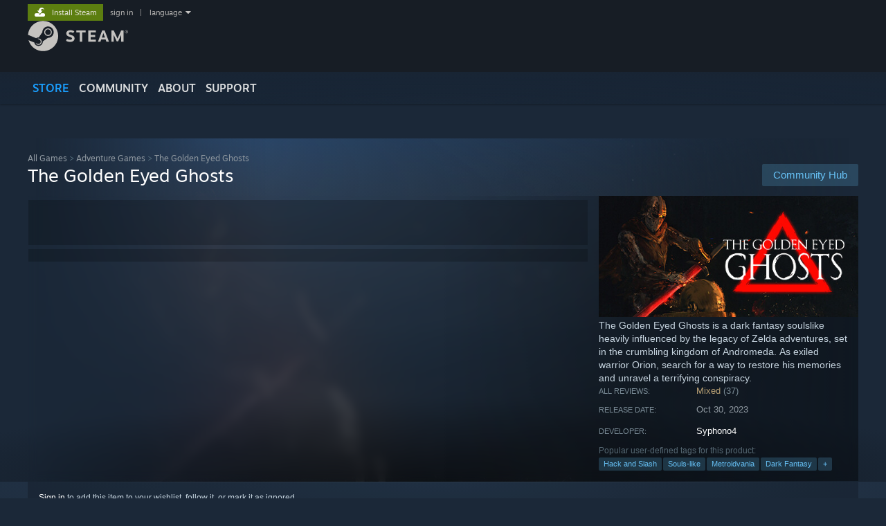

--- FILE ---
content_type: text/html; charset=UTF-8
request_url: https://store.steampowered.com/app/1950930/The_Golden_Eyed_Ghosts/?curator_clanid=28279924&utm_source=Indiegames-Inside.de
body_size: 29856
content:
<!DOCTYPE html>
<html class=" responsive DesktopUI" lang="en"  >
<head>
	<meta http-equiv="Content-Type" content="text/html; charset=UTF-8">
			<meta name="viewport" content="width=device-width,initial-scale=1">
		<meta name="theme-color" content="#171a21">
		<title>The Golden Eyed Ghosts on Steam</title>
	<link rel="shortcut icon" href="/favicon.ico" type="image/x-icon">

	
	
	<link href="https://store.akamai.steamstatic.com/public/shared/css/motiva_sans.css?v=4Vj7bvhvv_UL&amp;l=english&amp;_cdn=akamai" rel="stylesheet" type="text/css">
<link href="https://store.akamai.steamstatic.com/public/shared/css/shared_global.css?v=ebGR_Er9ryC7&amp;l=english&amp;_cdn=akamai" rel="stylesheet" type="text/css">
<link href="https://store.akamai.steamstatic.com/public/shared/css/buttons.css?v=u7ItYmj40jWH&amp;l=english&amp;_cdn=akamai" rel="stylesheet" type="text/css">
<link href="https://store.akamai.steamstatic.com/public/css/v6/store.css?v=wo3XziZMSZv3&amp;l=english&amp;_cdn=akamai" rel="stylesheet" type="text/css">
<link href="https://store.akamai.steamstatic.com/public/shared/css/user_reviews.css?v=apAPCdlxNkZD&amp;l=english&amp;_cdn=akamai" rel="stylesheet" type="text/css">
<link href="https://store.akamai.steamstatic.com/public/shared/css/store_game_shared.css?v=h3rDvpE1fR8Z&amp;l=english&amp;_cdn=akamai" rel="stylesheet" type="text/css">
<link href="https://store.akamai.steamstatic.com/public/css/v6/game.css?v=ng2qfNTUi8dN&amp;l=english&amp;_cdn=akamai" rel="stylesheet" type="text/css">
<link href="https://store.akamai.steamstatic.com/public/shared/css/store_background_shared.css?v=RuX0Jh-U_mAP&amp;l=english&amp;_cdn=akamai" rel="stylesheet" type="text/css">
<link href="https://store.akamai.steamstatic.com/public/css/v6/recommended.css?v=BxpJyNW11mxG&amp;l=english&amp;_cdn=akamai" rel="stylesheet" type="text/css">
<link href="https://store.akamai.steamstatic.com/public/css/v6/user_reviews_rewards.css?v=nDJVyLGQ1XMI&amp;l=english&amp;_cdn=akamai" rel="stylesheet" type="text/css">
<link href="https://store.akamai.steamstatic.com/public/shared/css/apphub.css?v=6aSuWhV069kq&amp;l=english&amp;_cdn=akamai" rel="stylesheet" type="text/css">
<link href="https://store.akamai.steamstatic.com/public/shared/css/ui-lightness/jquery-ui-1.7.2.custom.css?v=qgq7mHqEwLbE&amp;l=english&amp;_cdn=akamai" rel="stylesheet" type="text/css">
<link href="https://store.akamai.steamstatic.com/public/css/v6/game_mob.css?v=Ryx-AweEEY9T&amp;l=english&amp;_cdn=akamai" rel="stylesheet" type="text/css">
<link href="https://store.akamai.steamstatic.com/public/shared/css/shared_responsive.css?v=8zUcJAgCg1Ml&amp;l=english&amp;_cdn=akamai" rel="stylesheet" type="text/css">
<script type="text/javascript" src="https://store.akamai.steamstatic.com/public/shared/javascript/jquery-1.8.3.min.js?v=NXam5zydzNu8&amp;l=english&amp;_cdn=akamai"></script>
<script type="text/javascript">$J = jQuery.noConflict();</script><script type="text/javascript">VALVE_PUBLIC_PATH = "https:\/\/store.akamai.steamstatic.com\/public\/";</script><script type="text/javascript" src="https://store.akamai.steamstatic.com/public/shared/javascript/tooltip.js?v=LZHsOVauqTrm&amp;l=english&amp;_cdn=akamai"></script>

<script type="text/javascript" src="https://store.akamai.steamstatic.com/public/shared/javascript/shared_global.js?v=rLiUhbtlZk63&amp;l=english&amp;_cdn=akamai"></script>

<script type="text/javascript" src="https://store.akamai.steamstatic.com/public/shared/javascript/auth_refresh.js?v=w6QbwI-5-j2S&amp;l=english&amp;_cdn=akamai"></script>

<script type="text/javascript" src="https://store.akamai.steamstatic.com/public/javascript/main.js?v=w4Oh_w9b2zUt&amp;l=english&amp;_cdn=akamai"></script>

<script type="text/javascript" src="https://store.akamai.steamstatic.com/public/javascript/dynamicstore.js?v=PsDbSfdC4Xew&amp;l=english&amp;_cdn=akamai"></script>

<script type="text/javascript">Object.seal && [ Object, Array, String, Number ].map( function( builtin ) { Object.seal( builtin.prototype ); } );</script>
		<script type="text/javascript">
			document.addEventListener('DOMContentLoaded', function(event) {
				$J.data( document, 'x_readytime', new Date().getTime() );
				$J.data( document, 'x_oldref', GetNavCookie() );
				SetupTooltips( { tooltipCSSClass: 'store_tooltip'} );
		});
		</script><script type="text/javascript" src="https://store.akamai.steamstatic.com/public/javascript/gamehighlightplayer.js?v=xnqwN8gH0V-7&amp;l=english&amp;_cdn=akamai"></script>
<script type="text/javascript" src="https://store.akamai.steamstatic.com/public/shared/javascript/user_reviews.js?v=li2vp_5Z315e&amp;l=english&amp;_cdn=akamai"></script>
<script type="text/javascript" src="https://store.akamai.steamstatic.com/public/shared/javascript/dselect.js?v=w0CV_PAvw3UA&amp;l=english&amp;_cdn=akamai"></script>
<script type="text/javascript" src="https://store.akamai.steamstatic.com/public/javascript/app_tagging.js?v=6Tj4xq7wVWFx&amp;l=english&amp;_cdn=akamai"></script>
<script type="text/javascript" src="https://store.akamai.steamstatic.com/public/javascript/game.js?v=xsluJqgnXnXr&amp;l=english&amp;_cdn=akamai"></script>
<script type="text/javascript" src="https://store.akamai.steamstatic.com/public/shared/javascript/flot-0.8/jquery.flot.min.js?v=mSfqk1QKKgiz&amp;l=english&amp;_cdn=akamai"></script>
<script type="text/javascript" src="https://store.akamai.steamstatic.com/public/shared/javascript/flot-0.8/jquery.flot.resize.min.js?v=MeIf0YViALgL&amp;l=english&amp;_cdn=akamai"></script>
<script type="text/javascript" src="https://store.akamai.steamstatic.com/public/shared/javascript/flot-0.8/jquery.flot.time.min.js?v=CIECDYHJjBgN&amp;l=english&amp;_cdn=akamai"></script>
<script type="text/javascript" src="https://store.akamai.steamstatic.com/public/shared/javascript/flot-0.8/jquery.flot.selection.min.js?v=laPWW88ZIIHe&amp;l=english&amp;_cdn=akamai"></script>
<script type="text/javascript" src="https://store.akamai.steamstatic.com/public/shared/javascript/jquery-ui-1.9.2.js?v=Bu2RA9fLXSi-&amp;l=english&amp;_cdn=akamai"></script>
<script type="text/javascript" src="https://store.akamai.steamstatic.com/public/shared/javascript/shared_responsive_adapter.js?v=j0eobCNqcadg&amp;l=english&amp;_cdn=akamai"></script>

						<meta name="twitter:card" content="summary_large_image">
					<meta name="Description" content="The Golden Eyed Ghosts is a dark fantasy soulslike heavily influenced by the legacy of Zelda adventures, set in the crumbling kingdom of Andromeda. As exiled warrior Orion, search for a way to restore his memories and unravel a terrifying conspiracy.">
			
	<meta name="twitter:site" content="@steam" />

						<meta property="og:title" content="The Golden Eyed Ghosts on Steam">
					<meta property="twitter:title" content="The Golden Eyed Ghosts on Steam">
					<meta property="og:type" content="website">
					<meta property="fb:app_id" content="105386699540688">
					<meta property="og:site" content="Steam">
					<meta property="og:url" content="https://store.steampowered.com/app/1950930/The_Golden_Eyed_Ghosts/">
					<meta property="og:description" content="The Golden Eyed Ghosts is a dark fantasy soulslike heavily influenced by the legacy of Zelda adventures, set in the crumbling kingdom of Andromeda. As exiled warrior Orion, search for a way to restore his memories and unravel a terrifying conspiracy.">
					<meta property="twitter:description" content="The Golden Eyed Ghosts is a dark fantasy soulslike heavily influenced by the legacy of Zelda adventures, set in the crumbling kingdom of Andromeda. As exiled warrior Orion, search for a way to restore his memories and unravel a terrifying conspiracy.">
			
			<link rel="canonical" href="https://store.steampowered.com/app/1950930/The_Golden_Eyed_Ghosts/">
	
			<link rel="image_src" href="https://shared.akamai.steamstatic.com/store_item_assets/steam/apps/1950930/capsule_616x353.jpg?t=1729109088">
		<meta property="og:image" content="https://shared.akamai.steamstatic.com/store_item_assets/steam/apps/1950930/capsule_616x353.jpg?t=1729109088">
		<meta name="twitter:image" content="https://shared.akamai.steamstatic.com/store_item_assets/steam/apps/1950930/capsule_616x353.jpg?t=1729109088" />
				
	
	
	
	
	</head>
<body class="v6 app game_bg menu_background_overlap application widestore v7menu responsive_page ">


<div class="responsive_page_frame with_header">
						<div role="navigation" class="responsive_page_menu_ctn mainmenu" aria-label="Mobile Menu">
				<div class="responsive_page_menu"  id="responsive_page_menu">
										<div class="mainmenu_contents">
						<div class="mainmenu_contents_items">
															<a class="menuitem" href="https://store.steampowered.com/login/?redir=app%2F1950930%2FThe_Golden_Eyed_Ghosts%2F%3Fcurator_clanid%3D28279924%26utm_source%3DIndiegames-Inside.de&redir_ssl=1&snr=1_5_9__global-header">
									Sign in								</a>
															<a class="menuitem supernav supernav_active" href="https://store.steampowered.com/?snr=1_5_9__global-responsive-menu" data-tooltip-type="selector" data-tooltip-content=".submenu_Store">
				Store			</a>
			<div class="submenu_Store" style="display: none;" data-submenuid="Store">
														<a class="submenuitem" href="https://store.steampowered.com/?snr=1_5_9__global-responsive-menu">
						Home											</a>
														<a class="submenuitem" href="https://store.steampowered.com/explore/?snr=1_5_9__global-responsive-menu">
						Discovery Queue											</a>
														<a class="submenuitem" href="https://steamcommunity.com/my/wishlist/">
						Wishlist											</a>
														<a class="submenuitem" href="https://store.steampowered.com/points/shop/?snr=1_5_9__global-responsive-menu">
						Points Shop											</a>
														<a class="submenuitem" href="https://store.steampowered.com/news/?snr=1_5_9__global-responsive-menu">
						News											</a>
														<a class="submenuitem" href="https://store.steampowered.com/stats/?snr=1_5_9__global-responsive-menu">
						Charts											</a>
							</div>
										<a class="menuitem supernav" href="https://steamcommunity.com/" data-tooltip-type="selector" data-tooltip-content=".submenu_Community">
				Community			</a>
			<div class="submenu_Community" style="display: none;" data-submenuid="Community">
														<a class="submenuitem" href="https://steamcommunity.com/">
						Home											</a>
														<a class="submenuitem" href="https://steamcommunity.com/discussions/">
						Discussions											</a>
														<a class="submenuitem" href="https://steamcommunity.com/workshop/">
						Workshop											</a>
														<a class="submenuitem" href="https://steamcommunity.com/market/">
						Market											</a>
														<a class="submenuitem" href="https://steamcommunity.com/?subsection=broadcasts">
						Broadcasts											</a>
							</div>
										<a class="menuitem " href="https://store.steampowered.com/about/?snr=1_5_9__global-responsive-menu">
				About			</a>
										<a class="menuitem " href="https://help.steampowered.com/en/">
				Support			</a>
			
							<div class="minor_menu_items">
																								<div class="menuitem change_language_action">
									Change language								</div>
																																	<a class="menuitem" href="https://store.steampowered.com/mobile" target="_blank" rel="noreferrer">Get the Steam Mobile App</a>
																									<div class="menuitem" role="link" onclick="Responsive_RequestDesktopView();">
										View desktop website									</div>
															</div>
						</div>
						<div class="mainmenu_footer_spacer  "></div>
						<div class="mainmenu_footer">
															<div class="mainmenu_footer_logo"><img src="https://store.akamai.steamstatic.com/public/shared/images/responsive/footerLogo_valve_new.png"></div>
								© Valve Corporation. All rights reserved. All trademarks are property of their respective owners in the US and other countries.								<span class="mainmenu_valve_links">
									<a href="https://store.steampowered.com/privacy_agreement/?snr=1_5_9__global-responsive-menu" target="_blank">Privacy Policy</a>
									&nbsp;| &nbsp;<a href="http://www.valvesoftware.com/legal.htm" target="_blank">Legal</a>
									&nbsp;| &nbsp;<a href="https://help.steampowered.com/faqs/view/10BB-D27A-6378-4436" target="_blank">Accessibility</a>
									&nbsp;| &nbsp;<a href="https://store.steampowered.com/subscriber_agreement/?snr=1_5_9__global-responsive-menu" target="_blank">Steam Subscriber Agreement</a>
									&nbsp;| &nbsp;<a href="https://store.steampowered.com/steam_refunds/?snr=1_5_9__global-responsive-menu" target="_blank">Refunds</a>
									&nbsp;| &nbsp;<a href="https://store.steampowered.com/account/cookiepreferences/?snr=1_5_9__global-responsive-menu" target="_blank">Cookies</a>
								</span>
													</div>
					</div>
									</div>
			</div>
		
		<div class="responsive_local_menu_tab"></div>

		<div class="responsive_page_menu_ctn localmenu">
			<div class="responsive_page_menu"  id="responsive_page_local_menu" data-panel="{&quot;onOptionsActionDescription&quot;:&quot;Filter&quot;,&quot;onOptionsButton&quot;:&quot;Responsive_ToggleLocalMenu()&quot;,&quot;onCancelButton&quot;:&quot;Responsive_ToggleLocalMenu()&quot;}">
				<div class="localmenu_content" data-panel="{&quot;maintainY&quot;:true,&quot;bFocusRingRoot&quot;:true,&quot;flow-children&quot;:&quot;column&quot;}">
				</div>
			</div>
		</div>



					<div class="responsive_header">
				<div class="responsive_header_content">
					<div id="responsive_menu_logo">
						<img src="https://store.akamai.steamstatic.com/public/shared/images/responsive/header_menu_hamburger.png" height="100%">
											</div>
					<div class="responsive_header_logo">
						<a href="https://store.steampowered.com/?snr=1_5_9__global-responsive-menu">
															<img src="https://store.akamai.steamstatic.com/public/shared/images/responsive/header_logo.png" height="36" border="0" alt="STEAM">
													</a>
					</div>
					<div class="responsive_header_react_target" data-featuretarget="store-menu-responsive-search"><div class="responsive_header_react_placeholder"></div></div>				</div>
			</div>
		
		<div class="responsive_page_content_overlay">

		</div>

		<div class="responsive_fixonscroll_ctn nonresponsive_hidden ">
		</div>
	
	<div class="responsive_page_content">

		<div role="banner" id="global_header" data-panel="{&quot;flow-children&quot;:&quot;row&quot;}">
	<div class="content">
		<div class="logo">
			<span id="logo_holder">
									<a href="https://store.steampowered.com/?snr=1_5_9__global-header" aria-label="Link to the Steam Homepage">
						<img src="https://store.akamai.steamstatic.com/public/shared/images/header/logo_steam.svg?t=962016" width="176" height="44" alt="Link to the Steam Homepage">
					</a>
							</span>
		</div>

			<div role="navigation" class="supernav_container" aria-label="Global Menu">
								<a class="menuitem supernav supernav_active" href="https://store.steampowered.com/?snr=1_5_9__global-header" data-tooltip-type="selector" data-tooltip-content=".submenu_Store">
				STORE			</a>
			<div class="submenu_Store" style="display: none;" data-submenuid="Store">
														<a class="submenuitem" href="https://store.steampowered.com/?snr=1_5_9__global-header">
						Home											</a>
														<a class="submenuitem" href="https://store.steampowered.com/explore/?snr=1_5_9__global-header">
						Discovery Queue											</a>
														<a class="submenuitem" href="https://steamcommunity.com/my/wishlist/">
						Wishlist											</a>
														<a class="submenuitem" href="https://store.steampowered.com/points/shop/?snr=1_5_9__global-header">
						Points Shop											</a>
														<a class="submenuitem" href="https://store.steampowered.com/news/?snr=1_5_9__global-header">
						News											</a>
														<a class="submenuitem" href="https://store.steampowered.com/stats/?snr=1_5_9__global-header">
						Charts											</a>
							</div>
										<a class="menuitem supernav" href="https://steamcommunity.com/" data-tooltip-type="selector" data-tooltip-content=".submenu_Community">
				COMMUNITY			</a>
			<div class="submenu_Community" style="display: none;" data-submenuid="Community">
														<a class="submenuitem" href="https://steamcommunity.com/">
						Home											</a>
														<a class="submenuitem" href="https://steamcommunity.com/discussions/">
						Discussions											</a>
														<a class="submenuitem" href="https://steamcommunity.com/workshop/">
						Workshop											</a>
														<a class="submenuitem" href="https://steamcommunity.com/market/">
						Market											</a>
														<a class="submenuitem" href="https://steamcommunity.com/?subsection=broadcasts">
						Broadcasts											</a>
							</div>
										<a class="menuitem " href="https://store.steampowered.com/about/?snr=1_5_9__global-header">
				About			</a>
										<a class="menuitem " href="https://help.steampowered.com/en/">
				SUPPORT			</a>
				</div>
	<script type="text/javascript">
		jQuery(function($) {
			$('#global_header .supernav').v_tooltip({'location':'bottom', 'destroyWhenDone': false, 'tooltipClass': 'supernav_content', 'offsetY':-6, 'offsetX': 1, 'horizontalSnap': 4, 'tooltipParent': '#global_header .supernav_container', 'correctForScreenSize': false});
		});
	</script>

		<div id="global_actions">
			<div role="navigation" id="global_action_menu" aria-label="Account Menu">
									<a class="header_installsteam_btn header_installsteam_btn_green" href="https://store.steampowered.com/about/?snr=1_5_9__global-header">
						<div class="header_installsteam_btn_content">
							Install Steam						</div>
					</a>
				
				
									<a class="global_action_link" href="https://store.steampowered.com/login/?redir=app%2F1950930%2FThe_Golden_Eyed_Ghosts%2F%3Fcurator_clanid%3D28279924%26utm_source%3DIndiegames-Inside.de&redir_ssl=1&snr=1_5_9__global-header">sign in</a>
											&nbsp;|&nbsp;
						<span class="pulldown global_action_link" id="language_pulldown" onclick="ShowMenu( this, 'language_dropdown', 'right' );">language</span>
						<div class="popup_block_new" id="language_dropdown" style="display: none;">
							<div class="popup_body popup_menu">
																																					<a class="popup_menu_item tight" href="?l=schinese&curator_clanid=28279924&utm_source=Indiegames-Inside.de" onclick="ChangeLanguage( 'schinese' ); return false;">简体中文 (Simplified Chinese)</a>
																													<a class="popup_menu_item tight" href="?l=tchinese&curator_clanid=28279924&utm_source=Indiegames-Inside.de" onclick="ChangeLanguage( 'tchinese' ); return false;">繁體中文 (Traditional Chinese)</a>
																													<a class="popup_menu_item tight" href="?l=japanese&curator_clanid=28279924&utm_source=Indiegames-Inside.de" onclick="ChangeLanguage( 'japanese' ); return false;">日本語 (Japanese)</a>
																													<a class="popup_menu_item tight" href="?l=koreana&curator_clanid=28279924&utm_source=Indiegames-Inside.de" onclick="ChangeLanguage( 'koreana' ); return false;">한국어 (Korean)</a>
																													<a class="popup_menu_item tight" href="?l=thai&curator_clanid=28279924&utm_source=Indiegames-Inside.de" onclick="ChangeLanguage( 'thai' ); return false;">ไทย (Thai)</a>
																													<a class="popup_menu_item tight" href="?l=bulgarian&curator_clanid=28279924&utm_source=Indiegames-Inside.de" onclick="ChangeLanguage( 'bulgarian' ); return false;">Български (Bulgarian)</a>
																													<a class="popup_menu_item tight" href="?l=czech&curator_clanid=28279924&utm_source=Indiegames-Inside.de" onclick="ChangeLanguage( 'czech' ); return false;">Čeština (Czech)</a>
																													<a class="popup_menu_item tight" href="?l=danish&curator_clanid=28279924&utm_source=Indiegames-Inside.de" onclick="ChangeLanguage( 'danish' ); return false;">Dansk (Danish)</a>
																													<a class="popup_menu_item tight" href="?l=german&curator_clanid=28279924&utm_source=Indiegames-Inside.de" onclick="ChangeLanguage( 'german' ); return false;">Deutsch (German)</a>
																																							<a class="popup_menu_item tight" href="?l=spanish&curator_clanid=28279924&utm_source=Indiegames-Inside.de" onclick="ChangeLanguage( 'spanish' ); return false;">Español - España (Spanish - Spain)</a>
																													<a class="popup_menu_item tight" href="?l=latam&curator_clanid=28279924&utm_source=Indiegames-Inside.de" onclick="ChangeLanguage( 'latam' ); return false;">Español - Latinoamérica (Spanish - Latin America)</a>
																													<a class="popup_menu_item tight" href="?l=greek&curator_clanid=28279924&utm_source=Indiegames-Inside.de" onclick="ChangeLanguage( 'greek' ); return false;">Ελληνικά (Greek)</a>
																													<a class="popup_menu_item tight" href="?l=french&curator_clanid=28279924&utm_source=Indiegames-Inside.de" onclick="ChangeLanguage( 'french' ); return false;">Français (French)</a>
																													<a class="popup_menu_item tight" href="?l=italian&curator_clanid=28279924&utm_source=Indiegames-Inside.de" onclick="ChangeLanguage( 'italian' ); return false;">Italiano (Italian)</a>
																													<a class="popup_menu_item tight" href="?l=indonesian&curator_clanid=28279924&utm_source=Indiegames-Inside.de" onclick="ChangeLanguage( 'indonesian' ); return false;">Bahasa Indonesia (Indonesian)</a>
																													<a class="popup_menu_item tight" href="?l=hungarian&curator_clanid=28279924&utm_source=Indiegames-Inside.de" onclick="ChangeLanguage( 'hungarian' ); return false;">Magyar (Hungarian)</a>
																													<a class="popup_menu_item tight" href="?l=dutch&curator_clanid=28279924&utm_source=Indiegames-Inside.de" onclick="ChangeLanguage( 'dutch' ); return false;">Nederlands (Dutch)</a>
																													<a class="popup_menu_item tight" href="?l=norwegian&curator_clanid=28279924&utm_source=Indiegames-Inside.de" onclick="ChangeLanguage( 'norwegian' ); return false;">Norsk (Norwegian)</a>
																													<a class="popup_menu_item tight" href="?l=polish&curator_clanid=28279924&utm_source=Indiegames-Inside.de" onclick="ChangeLanguage( 'polish' ); return false;">Polski (Polish)</a>
																													<a class="popup_menu_item tight" href="?l=portuguese&curator_clanid=28279924&utm_source=Indiegames-Inside.de" onclick="ChangeLanguage( 'portuguese' ); return false;">Português (Portuguese - Portugal)</a>
																													<a class="popup_menu_item tight" href="?l=brazilian&curator_clanid=28279924&utm_source=Indiegames-Inside.de" onclick="ChangeLanguage( 'brazilian' ); return false;">Português - Brasil (Portuguese - Brazil)</a>
																													<a class="popup_menu_item tight" href="?l=romanian&curator_clanid=28279924&utm_source=Indiegames-Inside.de" onclick="ChangeLanguage( 'romanian' ); return false;">Română (Romanian)</a>
																													<a class="popup_menu_item tight" href="?l=russian&curator_clanid=28279924&utm_source=Indiegames-Inside.de" onclick="ChangeLanguage( 'russian' ); return false;">Русский (Russian)</a>
																													<a class="popup_menu_item tight" href="?l=finnish&curator_clanid=28279924&utm_source=Indiegames-Inside.de" onclick="ChangeLanguage( 'finnish' ); return false;">Suomi (Finnish)</a>
																													<a class="popup_menu_item tight" href="?l=swedish&curator_clanid=28279924&utm_source=Indiegames-Inside.de" onclick="ChangeLanguage( 'swedish' ); return false;">Svenska (Swedish)</a>
																													<a class="popup_menu_item tight" href="?l=turkish&curator_clanid=28279924&utm_source=Indiegames-Inside.de" onclick="ChangeLanguage( 'turkish' ); return false;">Türkçe (Turkish)</a>
																													<a class="popup_menu_item tight" href="?l=vietnamese&curator_clanid=28279924&utm_source=Indiegames-Inside.de" onclick="ChangeLanguage( 'vietnamese' ); return false;">Tiếng Việt (Vietnamese)</a>
																													<a class="popup_menu_item tight" href="?l=ukrainian&curator_clanid=28279924&utm_source=Indiegames-Inside.de" onclick="ChangeLanguage( 'ukrainian' ); return false;">Українська (Ukrainian)</a>
																									<a class="popup_menu_item tight" href="https://www.valvesoftware.com/en/contact?contact-person=Translation%20Team%20Feedback" target="_blank">Report a translation problem</a>
							</div>
						</div>
												</div>
					</div>
			</div>
</div>
<div class="StoreMenuLoadingPlaceholder" data-featuretarget="store-menu-v7"><div class="PlaceholderInner"></div></div><div id="responsive_store_nav_ctn"></div><div id="responsive_store_nav_overlay" style="display:none"><div id="responsive_store_nav_overlay_ctn"></div><div id="responsive_store_nav_overlay_bottom"></div></div><div id="responsive_store_search_overlay" style="display:none"></div><div data-cart-banner-spot="1"></div>
		<div role="main" class="responsive_page_template_content" id="responsive_page_template_content" data-panel="{&quot;autoFocus&quot;:true}" >

			<div id="application_config" style="display: none;"  data-config="{&quot;EUNIVERSE&quot;:1,&quot;WEB_UNIVERSE&quot;:&quot;public&quot;,&quot;LANGUAGE&quot;:&quot;english&quot;,&quot;COUNTRY&quot;:&quot;US&quot;,&quot;MEDIA_CDN_COMMUNITY_URL&quot;:&quot;https:\/\/cdn.akamai.steamstatic.com\/steamcommunity\/public\/&quot;,&quot;MEDIA_CDN_URL&quot;:&quot;https:\/\/cdn.akamai.steamstatic.com\/&quot;,&quot;VIDEO_CDN_URL&quot;:&quot;https:\/\/video.akamai.steamstatic.com\/&quot;,&quot;COMMUNITY_CDN_URL&quot;:&quot;https:\/\/community.akamai.steamstatic.com\/&quot;,&quot;COMMUNITY_CDN_ASSET_URL&quot;:&quot;https:\/\/cdn.akamai.steamstatic.com\/steamcommunity\/public\/assets\/&quot;,&quot;STORE_CDN_URL&quot;:&quot;https:\/\/store.akamai.steamstatic.com\/&quot;,&quot;PUBLIC_SHARED_URL&quot;:&quot;https:\/\/store.akamai.steamstatic.com\/public\/shared\/&quot;,&quot;COMMUNITY_BASE_URL&quot;:&quot;https:\/\/steamcommunity.com\/&quot;,&quot;CHAT_BASE_URL&quot;:&quot;https:\/\/steamcommunity.com\/&quot;,&quot;STORE_BASE_URL&quot;:&quot;https:\/\/store.steampowered.com\/&quot;,&quot;STORE_CHECKOUT_BASE_URL&quot;:&quot;https:\/\/checkout.steampowered.com\/&quot;,&quot;IMG_URL&quot;:&quot;https:\/\/store.akamai.steamstatic.com\/public\/images\/&quot;,&quot;STEAMTV_BASE_URL&quot;:&quot;https:\/\/steam.tv\/&quot;,&quot;HELP_BASE_URL&quot;:&quot;https:\/\/help.steampowered.com\/&quot;,&quot;PARTNER_BASE_URL&quot;:&quot;https:\/\/partner.steamgames.com\/&quot;,&quot;STATS_BASE_URL&quot;:&quot;https:\/\/partner.steampowered.com\/&quot;,&quot;INTERNAL_STATS_BASE_URL&quot;:&quot;https:\/\/steamstats.valve.org\/&quot;,&quot;IN_CLIENT&quot;:false,&quot;USE_POPUPS&quot;:false,&quot;STORE_ICON_BASE_URL&quot;:&quot;https:\/\/shared.akamai.steamstatic.com\/store_item_assets\/steam\/apps\/&quot;,&quot;STORE_ITEM_BASE_URL&quot;:&quot;https:\/\/shared.akamai.steamstatic.com\/store_item_assets\/&quot;,&quot;WEBAPI_BASE_URL&quot;:&quot;https:\/\/api.steampowered.com\/&quot;,&quot;TOKEN_URL&quot;:&quot;https:\/\/store.steampowered.com\/\/chat\/clientjstoken&quot;,&quot;BUILD_TIMESTAMP&quot;:1768861071,&quot;PAGE_TIMESTAMP&quot;:1768883311,&quot;IN_TENFOOT&quot;:false,&quot;IN_GAMEPADUI&quot;:false,&quot;IN_CHROMEOS&quot;:false,&quot;IN_MOBILE_WEBVIEW&quot;:false,&quot;PLATFORM&quot;:&quot;macos&quot;,&quot;BASE_URL_STORE_CDN_ASSETS&quot;:&quot;https:\/\/cdn.akamai.steamstatic.com\/store\/&quot;,&quot;EREALM&quot;:1,&quot;LOGIN_BASE_URL&quot;:&quot;https:\/\/login.steampowered.com\/&quot;,&quot;AVATAR_BASE_URL&quot;:&quot;https:\/\/avatars.akamai.steamstatic.com\/&quot;,&quot;FROM_WEB&quot;:true,&quot;WEBSITE_ID&quot;:&quot;Store&quot;,&quot;BASE_URL_SHARED_CDN&quot;:&quot;https:\/\/shared.akamai.steamstatic.com\/&quot;,&quot;CLAN_CDN_ASSET_URL&quot;:&quot;https:\/\/clan.akamai.steamstatic.com\/&quot;,&quot;COMMUNITY_ASSETS_BASE_URL&quot;:&quot;https:\/\/shared.akamai.steamstatic.com\/community_assets\/&quot;,&quot;SNR&quot;:&quot;1_5_9_&quot;}" data-userinfo="{&quot;logged_in&quot;:false,&quot;country_code&quot;:&quot;US&quot;,&quot;excluded_content_descriptors&quot;:[3,4]}" data-hwinfo="{&quot;bSteamOS&quot;:false,&quot;bSteamDeck&quot;:false}" data-broadcastuser="{&quot;success&quot;:1,&quot;bHideStoreBroadcast&quot;:false}" data-store_page_asset_url="&quot;https:\/\/shared.akamai.steamstatic.com\/store_item_assets\/steam\/apps\/1950930\/%s?t=1729109088&quot;" data-store_page_extra_assets_url="&quot;https:\/\/shared.akamai.steamstatic.com\/store_item_assets\/steam\/apps\/1950930\/%s?t=1729109088&quot;" data-store_page_extra_assets_map="{&quot;extras\/tgeg_forestgif_crop.gif&quot;:[{&quot;urlPart&quot;:&quot;extras\/e87e3b9096d5a0621a3a234b818029ab.poster.avif&quot;,&quot;extension&quot;:&quot;poster.avif&quot;,&quot;alt_text&quot;:null,&quot;urlPartBig&quot;:null,&quot;width&quot;:&quot;560&quot;,&quot;height&quot;:&quot;178&quot;},{&quot;urlPart&quot;:&quot;extras\/e87e3b9096d5a0621a3a234b818029ab.mp4&quot;,&quot;extension&quot;:&quot;mp4&quot;,&quot;alt_text&quot;:null,&quot;urlPartBig&quot;:null,&quot;width&quot;:&quot;560&quot;,&quot;height&quot;:&quot;178&quot;},{&quot;urlPart&quot;:&quot;extras\/e87e3b9096d5a0621a3a234b818029ab.webm&quot;,&quot;extension&quot;:&quot;webm&quot;,&quot;alt_text&quot;:null,&quot;urlPartBig&quot;:null,&quot;width&quot;:&quot;560&quot;,&quot;height&quot;:&quot;178&quot;}],&quot;extras\/tgeg_snowgif_crop.gif&quot;:[{&quot;urlPart&quot;:&quot;extras\/1eed7a9f8c48f7d80976b762e817f032.poster.avif&quot;,&quot;extension&quot;:&quot;poster.avif&quot;,&quot;alt_text&quot;:null,&quot;urlPartBig&quot;:null,&quot;width&quot;:&quot;560&quot;,&quot;height&quot;:&quot;178&quot;},{&quot;urlPart&quot;:&quot;extras\/1eed7a9f8c48f7d80976b762e817f032.mp4&quot;,&quot;extension&quot;:&quot;mp4&quot;,&quot;alt_text&quot;:null,&quot;urlPartBig&quot;:null,&quot;width&quot;:&quot;560&quot;,&quot;height&quot;:&quot;178&quot;},{&quot;urlPart&quot;:&quot;extras\/1eed7a9f8c48f7d80976b762e817f032.webm&quot;,&quot;extension&quot;:&quot;webm&quot;,&quot;alt_text&quot;:null,&quot;urlPartBig&quot;:null,&quot;width&quot;:&quot;560&quot;,&quot;height&quot;:&quot;178&quot;}],&quot;extras\/tgeg_swampgif_crop.gif&quot;:[{&quot;urlPart&quot;:&quot;extras\/40384861a49f753da811a5cfc4b13017.poster.avif&quot;,&quot;extension&quot;:&quot;poster.avif&quot;,&quot;alt_text&quot;:null,&quot;urlPartBig&quot;:null,&quot;width&quot;:&quot;560&quot;,&quot;height&quot;:&quot;178&quot;},{&quot;urlPart&quot;:&quot;extras\/40384861a49f753da811a5cfc4b13017.mp4&quot;,&quot;extension&quot;:&quot;mp4&quot;,&quot;alt_text&quot;:null,&quot;urlPartBig&quot;:null,&quot;width&quot;:&quot;560&quot;,&quot;height&quot;:&quot;178&quot;},{&quot;urlPart&quot;:&quot;extras\/40384861a49f753da811a5cfc4b13017.webm&quot;,&quot;extension&quot;:&quot;webm&quot;,&quot;alt_text&quot;:null,&quot;urlPartBig&quot;:null,&quot;width&quot;:&quot;560&quot;,&quot;height&quot;:&quot;178&quot;}],&quot;extras\/geg_gifs_hero.gif&quot;:[{&quot;urlPart&quot;:&quot;extras\/0dea811bf0ec536b55203adeff29f0f7.poster.avif&quot;,&quot;extension&quot;:&quot;poster.avif&quot;,&quot;alt_text&quot;:null,&quot;urlPartBig&quot;:null,&quot;width&quot;:&quot;600&quot;,&quot;height&quot;:&quot;200&quot;},{&quot;urlPart&quot;:&quot;extras\/0dea811bf0ec536b55203adeff29f0f7.webm&quot;,&quot;extension&quot;:&quot;webm&quot;,&quot;alt_text&quot;:null,&quot;urlPartBig&quot;:null,&quot;width&quot;:&quot;600&quot;,&quot;height&quot;:&quot;200&quot;},{&quot;urlPart&quot;:&quot;extras\/0dea811bf0ec536b55203adeff29f0f7.mp4&quot;,&quot;extension&quot;:&quot;mp4&quot;,&quot;alt_text&quot;:null,&quot;urlPartBig&quot;:null,&quot;width&quot;:&quot;600&quot;,&quot;height&quot;:&quot;200&quot;}],&quot;extras\/geg_gifs_hunted.gif&quot;:[{&quot;urlPart&quot;:&quot;extras\/6fdd7eb68357bebce9c41fbfc8e16250.poster.avif&quot;,&quot;extension&quot;:&quot;poster.avif&quot;,&quot;alt_text&quot;:null,&quot;urlPartBig&quot;:null,&quot;width&quot;:&quot;600&quot;,&quot;height&quot;:&quot;200&quot;},{&quot;urlPart&quot;:&quot;extras\/6fdd7eb68357bebce9c41fbfc8e16250.webm&quot;,&quot;extension&quot;:&quot;webm&quot;,&quot;alt_text&quot;:null,&quot;urlPartBig&quot;:null,&quot;width&quot;:&quot;600&quot;,&quot;height&quot;:&quot;200&quot;},{&quot;urlPart&quot;:&quot;extras\/6fdd7eb68357bebce9c41fbfc8e16250.mp4&quot;,&quot;extension&quot;:&quot;mp4&quot;,&quot;alt_text&quot;:null,&quot;urlPartBig&quot;:null,&quot;width&quot;:&quot;600&quot;,&quot;height&quot;:&quot;200&quot;}],&quot;extras\/geg_gifs_hurt.gif&quot;:[{&quot;urlPart&quot;:&quot;extras\/bb2aff72df4bbd50454de82cffa33936.poster.avif&quot;,&quot;extension&quot;:&quot;poster.avif&quot;,&quot;alt_text&quot;:null,&quot;urlPartBig&quot;:null,&quot;width&quot;:&quot;600&quot;,&quot;height&quot;:&quot;200&quot;},{&quot;urlPart&quot;:&quot;extras\/bb2aff72df4bbd50454de82cffa33936.webm&quot;,&quot;extension&quot;:&quot;webm&quot;,&quot;alt_text&quot;:null,&quot;urlPartBig&quot;:null,&quot;width&quot;:&quot;600&quot;,&quot;height&quot;:&quot;200&quot;},{&quot;urlPart&quot;:&quot;extras\/bb2aff72df4bbd50454de82cffa33936.mp4&quot;,&quot;extension&quot;:&quot;mp4&quot;,&quot;alt_text&quot;:null,&quot;urlPartBig&quot;:null,&quot;width&quot;:&quot;600&quot;,&quot;height&quot;:&quot;200&quot;}],&quot;extras\/tgeg_youwillhurtothers.png&quot;:[{&quot;urlPart&quot;:&quot;extras\/f17afd4cfc54ad8d3729827336e1a7c7.webp&quot;,&quot;extension&quot;:&quot;webp&quot;,&quot;alt_text&quot;:null,&quot;urlPartBig&quot;:null,&quot;width&quot;:&quot;620&quot;,&quot;height&quot;:&quot;39&quot;}],&quot;extras\/tgeg_youarenotahero.png&quot;:[{&quot;urlPart&quot;:&quot;extras\/c6e390b6bf2ac110933fe90184fe69b5.webp&quot;,&quot;extension&quot;:&quot;webp&quot;,&quot;alt_text&quot;:null,&quot;urlPartBig&quot;:null,&quot;width&quot;:&quot;620&quot;,&quot;height&quot;:&quot;39&quot;}],&quot;extras\/tgeg_youarebeinghunted.png&quot;:[{&quot;urlPart&quot;:&quot;extras\/9e09bf70958c70ca8b8699700b4ffde5.webp&quot;,&quot;extension&quot;:&quot;webp&quot;,&quot;alt_text&quot;:null,&quot;urlPartBig&quot;:null,&quot;width&quot;:&quot;620&quot;,&quot;height&quot;:&quot;39&quot;}],&quot;extras\/geg-discord-banner.gif&quot;:[{&quot;urlPart&quot;:&quot;extras\/e169b52ea420311937ca17fdeb3001bd.poster.avif&quot;,&quot;extension&quot;:&quot;poster.avif&quot;,&quot;alt_text&quot;:null,&quot;urlPartBig&quot;:null,&quot;width&quot;:&quot;600&quot;,&quot;height&quot;:&quot;85&quot;},{&quot;urlPart&quot;:&quot;extras\/e169b52ea420311937ca17fdeb3001bd.webm&quot;,&quot;extension&quot;:&quot;webm&quot;,&quot;alt_text&quot;:null,&quot;urlPartBig&quot;:null,&quot;width&quot;:&quot;600&quot;,&quot;height&quot;:&quot;84&quot;},{&quot;urlPart&quot;:&quot;extras\/e169b52ea420311937ca17fdeb3001bd.mp4&quot;,&quot;extension&quot;:&quot;mp4&quot;,&quot;alt_text&quot;:null,&quot;urlPartBig&quot;:null,&quot;width&quot;:&quot;600&quot;,&quot;height&quot;:&quot;84&quot;}],&quot;extras\/geg-steam_title-banner-aboutcn.png&quot;:[{&quot;urlPart&quot;:&quot;extras\/b74bc65092a5dd41f2fe4696c43f17d2.avif&quot;,&quot;extension&quot;:&quot;avif&quot;,&quot;alt_text&quot;:null,&quot;urlPartBig&quot;:null,&quot;width&quot;:&quot;600&quot;,&quot;height&quot;:&quot;89&quot;}],&quot;extras\/geg-steam_title-banner-aboutde.png&quot;:[{&quot;urlPart&quot;:&quot;extras\/436933b4986d292fbc8f8b57dc65f805.avif&quot;,&quot;extension&quot;:&quot;avif&quot;,&quot;alt_text&quot;:null,&quot;urlPartBig&quot;:null,&quot;width&quot;:&quot;600&quot;,&quot;height&quot;:&quot;89&quot;}],&quot;extras\/geg-steam_title-banner-abouten.png&quot;:[{&quot;urlPart&quot;:&quot;extras\/afccc015398d3a87047e8ee1972c4e05.avif&quot;,&quot;extension&quot;:&quot;avif&quot;,&quot;alt_text&quot;:null,&quot;urlPartBig&quot;:null,&quot;width&quot;:&quot;600&quot;,&quot;height&quot;:&quot;89&quot;}],&quot;extras\/geg-steam_title-banner-aboutes.png&quot;:[{&quot;urlPart&quot;:&quot;extras\/e2ea9487e912b6eadee28a08a4d6b6ae.avif&quot;,&quot;extension&quot;:&quot;avif&quot;,&quot;alt_text&quot;:null,&quot;urlPartBig&quot;:null,&quot;width&quot;:&quot;600&quot;,&quot;height&quot;:&quot;89&quot;}],&quot;extras\/geg-steam_title-banner-aboutfr.png&quot;:[{&quot;urlPart&quot;:&quot;extras\/33b90d70ef92ee111e3b74e7e5b1bc63.avif&quot;,&quot;extension&quot;:&quot;avif&quot;,&quot;alt_text&quot;:null,&quot;urlPartBig&quot;:null,&quot;width&quot;:&quot;600&quot;,&quot;height&quot;:&quot;89&quot;}],&quot;extras\/geg-steam_title-banner-aboutit.png&quot;:[{&quot;urlPart&quot;:&quot;extras\/df1323884b740d6a1aa833802b43813a.avif&quot;,&quot;extension&quot;:&quot;avif&quot;,&quot;alt_text&quot;:null,&quot;urlPartBig&quot;:null,&quot;width&quot;:&quot;600&quot;,&quot;height&quot;:&quot;89&quot;}],&quot;extras\/geg-steam_title-banner-aboutja.png&quot;:[{&quot;urlPart&quot;:&quot;extras\/98ab101e321feca30a78712cfa66e859.avif&quot;,&quot;extension&quot;:&quot;avif&quot;,&quot;alt_text&quot;:null,&quot;urlPartBig&quot;:null,&quot;width&quot;:&quot;600&quot;,&quot;height&quot;:&quot;89&quot;}],&quot;extras\/geg-steam_title-banner-aboutko.png&quot;:[{&quot;urlPart&quot;:&quot;extras\/0a82f54ecec8bd8dc750b0a47bf226a4.avif&quot;,&quot;extension&quot;:&quot;avif&quot;,&quot;alt_text&quot;:null,&quot;urlPartBig&quot;:null,&quot;width&quot;:&quot;600&quot;,&quot;height&quot;:&quot;89&quot;}],&quot;extras\/geg-steam_title-banner-aboutnl.png&quot;:[{&quot;urlPart&quot;:&quot;extras\/2c0c5783efe3603079e67b5ae6b0f0db.avif&quot;,&quot;extension&quot;:&quot;avif&quot;,&quot;alt_text&quot;:null,&quot;urlPartBig&quot;:null,&quot;width&quot;:&quot;600&quot;,&quot;height&quot;:&quot;89&quot;}],&quot;extras\/geg-steam_title-banner-aboutpt.png&quot;:[{&quot;urlPart&quot;:&quot;extras\/5ca69d7e0289c95f7abd00e76ee7bb90.avif&quot;,&quot;extension&quot;:&quot;avif&quot;,&quot;alt_text&quot;:null,&quot;urlPartBig&quot;:null,&quot;width&quot;:&quot;600&quot;,&quot;height&quot;:&quot;89&quot;}],&quot;extras\/geg-steam_title-banner-aboutpt-br.png&quot;:[{&quot;urlPart&quot;:&quot;extras\/5ca69d7e0289c95f7abd00e76ee7bb90.avif&quot;,&quot;extension&quot;:&quot;avif&quot;,&quot;alt_text&quot;:null,&quot;urlPartBig&quot;:null,&quot;width&quot;:&quot;600&quot;,&quot;height&quot;:&quot;89&quot;}],&quot;extras\/geg-steam_title-banner-aboutru.png&quot;:[{&quot;urlPart&quot;:&quot;extras\/5c3c2bc7f014845e7a822b2113546dc4.avif&quot;,&quot;extension&quot;:&quot;avif&quot;,&quot;alt_text&quot;:null,&quot;urlPartBig&quot;:null,&quot;width&quot;:&quot;600&quot;,&quot;height&quot;:&quot;89&quot;}],&quot;extras\/geg-steam_title-banner-herocn.png&quot;:[{&quot;urlPart&quot;:&quot;extras\/e70403faf0aa2a30962b59f416721a21.avif&quot;,&quot;extension&quot;:&quot;avif&quot;,&quot;alt_text&quot;:null,&quot;urlPartBig&quot;:null,&quot;width&quot;:&quot;600&quot;,&quot;height&quot;:&quot;89&quot;}],&quot;extras\/geg-steam_title-banner-herode.png&quot;:[{&quot;urlPart&quot;:&quot;extras\/d4737523948f6751c2a17372b465e0c6.avif&quot;,&quot;extension&quot;:&quot;avif&quot;,&quot;alt_text&quot;:null,&quot;urlPartBig&quot;:null,&quot;width&quot;:&quot;600&quot;,&quot;height&quot;:&quot;89&quot;}],&quot;extras\/geg-steam_title-banner-heroen.png&quot;:[{&quot;urlPart&quot;:&quot;extras\/f17e20be1f8e12cf0f69c4901b645162.avif&quot;,&quot;extension&quot;:&quot;avif&quot;,&quot;alt_text&quot;:null,&quot;urlPartBig&quot;:null,&quot;width&quot;:&quot;600&quot;,&quot;height&quot;:&quot;89&quot;}],&quot;extras\/geg-steam_title-banner-heroes.png&quot;:[{&quot;urlPart&quot;:&quot;extras\/3869410af9945f908c313c079af63f85.avif&quot;,&quot;extension&quot;:&quot;avif&quot;,&quot;alt_text&quot;:null,&quot;urlPartBig&quot;:null,&quot;width&quot;:&quot;600&quot;,&quot;height&quot;:&quot;89&quot;}],&quot;extras\/geg-steam_title-banner-herofr.png&quot;:[{&quot;urlPart&quot;:&quot;extras\/c3fac82ba29a59d4c8609b3b2473a526.avif&quot;,&quot;extension&quot;:&quot;avif&quot;,&quot;alt_text&quot;:null,&quot;urlPartBig&quot;:null,&quot;width&quot;:&quot;600&quot;,&quot;height&quot;:&quot;89&quot;}],&quot;extras\/geg-steam_title-banner-heroit.png&quot;:[{&quot;urlPart&quot;:&quot;extras\/dcb8511eb67f38b1bc6445676c1a7971.avif&quot;,&quot;extension&quot;:&quot;avif&quot;,&quot;alt_text&quot;:null,&quot;urlPartBig&quot;:null,&quot;width&quot;:&quot;600&quot;,&quot;height&quot;:&quot;89&quot;}],&quot;extras\/geg-steam_title-banner-heroja.png&quot;:[{&quot;urlPart&quot;:&quot;extras\/2053526dade6dbbab623e17b0bd1b245.avif&quot;,&quot;extension&quot;:&quot;avif&quot;,&quot;alt_text&quot;:null,&quot;urlPartBig&quot;:null,&quot;width&quot;:&quot;600&quot;,&quot;height&quot;:&quot;89&quot;}],&quot;extras\/geg-steam_title-banner-heroko.png&quot;:[{&quot;urlPart&quot;:&quot;extras\/67238265624b8af0a0fea90b9bdf6422.avif&quot;,&quot;extension&quot;:&quot;avif&quot;,&quot;alt_text&quot;:null,&quot;urlPartBig&quot;:null,&quot;width&quot;:&quot;600&quot;,&quot;height&quot;:&quot;89&quot;}],&quot;extras\/geg-steam_title-banner-heronl.png&quot;:[{&quot;urlPart&quot;:&quot;extras\/95f416868ce7d07b1e99e39ff09c1e6c.avif&quot;,&quot;extension&quot;:&quot;avif&quot;,&quot;alt_text&quot;:null,&quot;urlPartBig&quot;:null,&quot;width&quot;:&quot;600&quot;,&quot;height&quot;:&quot;89&quot;}],&quot;extras\/geg-steam_title-banner-heropt.png&quot;:[{&quot;urlPart&quot;:&quot;extras\/28f583c4a24f272e2bf046b5b53d0414.avif&quot;,&quot;extension&quot;:&quot;avif&quot;,&quot;alt_text&quot;:null,&quot;urlPartBig&quot;:null,&quot;width&quot;:&quot;600&quot;,&quot;height&quot;:&quot;89&quot;}],&quot;extras\/geg-steam_title-banner-heropt-br.png&quot;:[{&quot;urlPart&quot;:&quot;extras\/c74338d5c36825429cf51edd31ea17e3.avif&quot;,&quot;extension&quot;:&quot;avif&quot;,&quot;alt_text&quot;:null,&quot;urlPartBig&quot;:null,&quot;width&quot;:&quot;600&quot;,&quot;height&quot;:&quot;89&quot;}],&quot;extras\/geg-steam_title-banner-heroru.png&quot;:[{&quot;urlPart&quot;:&quot;extras\/cfb1d6bdcdb59a3b162d50d18bef15f6.avif&quot;,&quot;extension&quot;:&quot;avif&quot;,&quot;alt_text&quot;:null,&quot;urlPartBig&quot;:null,&quot;width&quot;:&quot;600&quot;,&quot;height&quot;:&quot;89&quot;}],&quot;extras\/geg-steam_title-banner-huntedcn.png&quot;:[{&quot;urlPart&quot;:&quot;extras\/738761923622108336532d5b7f8a4263.avif&quot;,&quot;extension&quot;:&quot;avif&quot;,&quot;alt_text&quot;:null,&quot;urlPartBig&quot;:null,&quot;width&quot;:&quot;600&quot;,&quot;height&quot;:&quot;89&quot;}],&quot;extras\/geg-steam_title-banner-huntedde.png&quot;:[{&quot;urlPart&quot;:&quot;extras\/56f2f4d48e8569c32d0a7a929793553b.avif&quot;,&quot;extension&quot;:&quot;avif&quot;,&quot;alt_text&quot;:null,&quot;urlPartBig&quot;:null,&quot;width&quot;:&quot;600&quot;,&quot;height&quot;:&quot;89&quot;}],&quot;extras\/geg-steam_title-banner-hunteden.png&quot;:[{&quot;urlPart&quot;:&quot;extras\/3d70ab2b511e576f52a998a14a6ee554.avif&quot;,&quot;extension&quot;:&quot;avif&quot;,&quot;alt_text&quot;:null,&quot;urlPartBig&quot;:null,&quot;width&quot;:&quot;600&quot;,&quot;height&quot;:&quot;89&quot;}],&quot;extras\/geg-steam_title-banner-huntedes.png&quot;:[{&quot;urlPart&quot;:&quot;extras\/96f32c5cf7b72d3ecbab8179151a2725.avif&quot;,&quot;extension&quot;:&quot;avif&quot;,&quot;alt_text&quot;:null,&quot;urlPartBig&quot;:null,&quot;width&quot;:&quot;600&quot;,&quot;height&quot;:&quot;89&quot;}],&quot;extras\/geg-steam_title-banner-huntedfr.png&quot;:[{&quot;urlPart&quot;:&quot;extras\/bd2fa109e334f572edae1aacf8eda0c0.avif&quot;,&quot;extension&quot;:&quot;avif&quot;,&quot;alt_text&quot;:null,&quot;urlPartBig&quot;:null,&quot;width&quot;:&quot;600&quot;,&quot;height&quot;:&quot;89&quot;}],&quot;extras\/geg-steam_title-banner-huntedit.png&quot;:[{&quot;urlPart&quot;:&quot;extras\/b48a6157f6786074c25752828e313007.avif&quot;,&quot;extension&quot;:&quot;avif&quot;,&quot;alt_text&quot;:null,&quot;urlPartBig&quot;:null,&quot;width&quot;:&quot;600&quot;,&quot;height&quot;:&quot;89&quot;}],&quot;extras\/geg-steam_title-banner-huntedja.png&quot;:[{&quot;urlPart&quot;:&quot;extras\/57ca78702b19fdaa1c67dd44d4ce218a.avif&quot;,&quot;extension&quot;:&quot;avif&quot;,&quot;alt_text&quot;:null,&quot;urlPartBig&quot;:null,&quot;width&quot;:&quot;600&quot;,&quot;height&quot;:&quot;89&quot;}],&quot;extras\/geg-steam_title-banner-huntedko.png&quot;:[{&quot;urlPart&quot;:&quot;extras\/d00b7582ee508940d3b4977ce8981307.avif&quot;,&quot;extension&quot;:&quot;avif&quot;,&quot;alt_text&quot;:null,&quot;urlPartBig&quot;:null,&quot;width&quot;:&quot;600&quot;,&quot;height&quot;:&quot;89&quot;}],&quot;extras\/geg-steam_title-banner-huntednl.png&quot;:[{&quot;urlPart&quot;:&quot;extras\/d3c23d4d58b1543f9d8b34b05831333a.avif&quot;,&quot;extension&quot;:&quot;avif&quot;,&quot;alt_text&quot;:null,&quot;urlPartBig&quot;:null,&quot;width&quot;:&quot;600&quot;,&quot;height&quot;:&quot;89&quot;}],&quot;extras\/geg-steam_title-banner-huntedpt.png&quot;:[{&quot;urlPart&quot;:&quot;extras\/c91c43008b6879a042ac1f3734814715.avif&quot;,&quot;extension&quot;:&quot;avif&quot;,&quot;alt_text&quot;:null,&quot;urlPartBig&quot;:null,&quot;width&quot;:&quot;600&quot;,&quot;height&quot;:&quot;89&quot;}],&quot;extras\/geg-steam_title-banner-huntedpt-br.png&quot;:[{&quot;urlPart&quot;:&quot;extras\/9e7a87369edef8aeab63a117b339fb49.avif&quot;,&quot;extension&quot;:&quot;avif&quot;,&quot;alt_text&quot;:null,&quot;urlPartBig&quot;:null,&quot;width&quot;:&quot;600&quot;,&quot;height&quot;:&quot;89&quot;}],&quot;extras\/geg-steam_title-banner-huntedru.png&quot;:[{&quot;urlPart&quot;:&quot;extras\/6b5472c81f10da302bf5636d4dad6798.avif&quot;,&quot;extension&quot;:&quot;avif&quot;,&quot;alt_text&quot;:null,&quot;urlPartBig&quot;:null,&quot;width&quot;:&quot;600&quot;,&quot;height&quot;:&quot;89&quot;}],&quot;extras\/geg-steam_title-banner-hurtcn.png&quot;:[{&quot;urlPart&quot;:&quot;extras\/dae544035ad91992444cb0b14c1b0b0d.avif&quot;,&quot;extension&quot;:&quot;avif&quot;,&quot;alt_text&quot;:null,&quot;urlPartBig&quot;:null,&quot;width&quot;:&quot;600&quot;,&quot;height&quot;:&quot;89&quot;}],&quot;extras\/geg-steam_title-banner-hurtde.png&quot;:[{&quot;urlPart&quot;:&quot;extras\/258d749c8b08cdab3d0643303fc60b09.avif&quot;,&quot;extension&quot;:&quot;avif&quot;,&quot;alt_text&quot;:null,&quot;urlPartBig&quot;:null,&quot;width&quot;:&quot;600&quot;,&quot;height&quot;:&quot;89&quot;}],&quot;extras\/geg-steam_title-banner-hurten.png&quot;:[{&quot;urlPart&quot;:&quot;extras\/c904a8351e30c2feaa3f712ccd6dd683.avif&quot;,&quot;extension&quot;:&quot;avif&quot;,&quot;alt_text&quot;:null,&quot;urlPartBig&quot;:null,&quot;width&quot;:&quot;600&quot;,&quot;height&quot;:&quot;89&quot;}],&quot;extras\/geg-steam_title-banner-hurtes.png&quot;:[{&quot;urlPart&quot;:&quot;extras\/2722eb0ca43134acca9e6b7bb9bd81a6.avif&quot;,&quot;extension&quot;:&quot;avif&quot;,&quot;alt_text&quot;:null,&quot;urlPartBig&quot;:null,&quot;width&quot;:&quot;600&quot;,&quot;height&quot;:&quot;89&quot;}],&quot;extras\/geg-steam_title-banner-hurtfr.png&quot;:[{&quot;urlPart&quot;:&quot;extras\/ada45825631cf4c9239a2e82cb61c183.avif&quot;,&quot;extension&quot;:&quot;avif&quot;,&quot;alt_text&quot;:null,&quot;urlPartBig&quot;:null,&quot;width&quot;:&quot;600&quot;,&quot;height&quot;:&quot;89&quot;}],&quot;extras\/geg-steam_title-banner-hurtit.png&quot;:[{&quot;urlPart&quot;:&quot;extras\/6bffd39dd82727aab8e47f5ab03a8e86.avif&quot;,&quot;extension&quot;:&quot;avif&quot;,&quot;alt_text&quot;:null,&quot;urlPartBig&quot;:null,&quot;width&quot;:&quot;600&quot;,&quot;height&quot;:&quot;89&quot;}],&quot;extras\/geg-steam_title-banner-hurtja.png&quot;:[{&quot;urlPart&quot;:&quot;extras\/191ab63fb1559218ae259880cb01216c.avif&quot;,&quot;extension&quot;:&quot;avif&quot;,&quot;alt_text&quot;:null,&quot;urlPartBig&quot;:null,&quot;width&quot;:&quot;600&quot;,&quot;height&quot;:&quot;89&quot;}],&quot;extras\/geg-steam_title-banner-hurtko.png&quot;:[{&quot;urlPart&quot;:&quot;extras\/40d849177a63e9586c498e0de0d7d85b.avif&quot;,&quot;extension&quot;:&quot;avif&quot;,&quot;alt_text&quot;:null,&quot;urlPartBig&quot;:null,&quot;width&quot;:&quot;600&quot;,&quot;height&quot;:&quot;89&quot;}],&quot;extras\/geg-steam_title-banner-hurtnl.png&quot;:[{&quot;urlPart&quot;:&quot;extras\/dc14c71117819d057dbeb6f15c05971d.avif&quot;,&quot;extension&quot;:&quot;avif&quot;,&quot;alt_text&quot;:null,&quot;urlPartBig&quot;:null,&quot;width&quot;:&quot;600&quot;,&quot;height&quot;:&quot;89&quot;}],&quot;extras\/geg-steam_title-banner-hurtpt.png&quot;:[{&quot;urlPart&quot;:&quot;extras\/5f768ddf0b58f10fffacdb13f2d573d3.avif&quot;,&quot;extension&quot;:&quot;avif&quot;,&quot;alt_text&quot;:null,&quot;urlPartBig&quot;:null,&quot;width&quot;:&quot;600&quot;,&quot;height&quot;:&quot;89&quot;}],&quot;extras\/geg-steam_title-banner-hurtpt-br.png&quot;:[{&quot;urlPart&quot;:&quot;extras\/f055f7b4593eba8d73e91c4abc8a5d7c.avif&quot;,&quot;extension&quot;:&quot;avif&quot;,&quot;alt_text&quot;:null,&quot;urlPartBig&quot;:null,&quot;width&quot;:&quot;600&quot;,&quot;height&quot;:&quot;89&quot;}],&quot;extras\/geg-steam_title-banner-hurtru.png&quot;:[{&quot;urlPart&quot;:&quot;extras\/8e6f399af72c0c21331c1edcf95c9f1d.avif&quot;,&quot;extension&quot;:&quot;avif&quot;,&quot;alt_text&quot;:null,&quot;urlPartBig&quot;:null,&quot;width&quot;:&quot;600&quot;,&quot;height&quot;:&quot;89&quot;}]}" data-deckcompatibility="{&quot;appid&quot;:1950930,&quot;resolved_category&quot;:2,&quot;resolved_items&quot;:[{&quot;display_type&quot;:3,&quot;loc_token&quot;:&quot;#SteamDeckVerified_TestResult_ControllerGlyphsDoNotMatchDeckDevice&quot;},{&quot;display_type&quot;:4,&quot;loc_token&quot;:&quot;#SteamDeckVerified_TestResult_DefaultControllerConfigFullyFunctional&quot;},{&quot;display_type&quot;:4,&quot;loc_token&quot;:&quot;#SteamDeckVerified_TestResult_InterfaceTextIsLegible&quot;},{&quot;display_type&quot;:4,&quot;loc_token&quot;:&quot;#SteamDeckVerified_TestResult_DefaultConfigurationIsPerformant&quot;},{&quot;display_type&quot;:1,&quot;loc_token&quot;:&quot;#SteamDeckVerified_TestResult_ExternalControllersNotSupportedPrimaryPlayer&quot;}],&quot;steam_deck_blog_url&quot;:&quot;&quot;,&quot;search_id&quot;:null,&quot;steamos_resolved_category&quot;:2,&quot;steamos_resolved_items&quot;:[{&quot;display_type&quot;:3,&quot;loc_token&quot;:&quot;#SteamOS_TestResult_GameStartupFunctional&quot;},{&quot;display_type&quot;:1,&quot;loc_token&quot;:&quot;#SteamOS_TestResult_ExternalControllersNotSupportedPrimaryPlayer&quot;}]}" data-appname="&quot;The Golden Eyed Ghosts&quot;" data-store_user_config="{&quot;webapi_token&quot;:&quot;&quot;,&quot;shoppingcart&quot;:null,&quot;originating_navdata&quot;:{&quot;domain&quot;:&quot;store.steampowered.com&quot;,&quot;controller&quot;:&quot;direct-navigation&quot;,&quot;method&quot;:&quot;&quot;,&quot;submethod&quot;:&quot;&quot;,&quot;feature&quot;:&quot;&quot;,&quot;depth&quot;:0,&quot;countrycode&quot;:&quot;&quot;,&quot;webkey&quot;:null,&quot;is_client&quot;:false,&quot;curator_data&quot;:{&quot;clanid&quot;:28279924,&quot;listid&quot;:0},&quot;is_likely_bot&quot;:true,&quot;is_utm&quot;:true},&quot;wishlist_item_count&quot;:0}"></div><div id="application_root"></div><script>window.g_wapit="";</script><link href="https://store.akamai.steamstatic.com/public/css/applications/store/main.css?v=OKHQenzQ5v7r&amp;l=english&amp;_cdn=akamai" rel="stylesheet" type="text/css">
<script type="text/javascript" src="https://store.akamai.steamstatic.com/public/javascript/applications/store/manifest.js?v=-QkDEeQ1UAe-&amp;l=english&amp;_cdn=akamai"></script>
<script type="text/javascript" src="https://store.akamai.steamstatic.com/public/javascript/applications/store/libraries~b28b7af69.js?v=L9JqUktT3bf9&amp;l=english&amp;_cdn=akamai"></script>
<script type="text/javascript" src="https://store.akamai.steamstatic.com/public/javascript/applications/store/main.js?v=D7ugKMeBM9By&amp;l=english&amp;_cdn=akamai"></script>
<script type="text/javascript">
	var g_AccountID = 0;
	var g_Languages = ["english"];
	var g_sessionID = "72de39c468acc1d05c832fde";
	var g_ServerTime = 1768883311;
	var g_bUseNewCartAPI = true;

	$J( InitMiniprofileHovers( 'https%3A%2F%2Fstore.steampowered.com%2F' ) );

	
	if ( typeof GStoreItemData != 'undefined' )
	{
		GStoreItemData.AddNavParams({
			__page_default: "1_5_9_",
			__page_default_obj: {"domain":"store.steampowered.com","controller":"application","method":"app","submethod":"","feature":null,"depth":null,"countrycode":"US","webkey":null,"is_client":false,"curator_data":null,"is_likely_bot":true,"is_utm":null},
			__originating_obj: {"domain":"store.steampowered.com","controller":"direct-navigation","method":"","submethod":"","feature":"","depth":0,"countrycode":"","webkey":null,"is_client":false,"curator_data":{"clanid":28279924,"listid":0},"is_likely_bot":true,"is_utm":true},
			storemenu_recommendedtags: "1_5_9__17"		});
	}

	if ( typeof GDynamicStore != 'undefined' )
	{
		GDynamicStore.Init(0, false, "", {"primary_language":null,"secondary_languages":null,"platform_windows":null,"platform_mac":null,"platform_linux":null,"timestamp_updated":null,"hide_store_broadcast":null,"review_score_preference":null,"timestamp_content_descriptor_preferences_updated":null,"provide_deck_feedback":null,"additional_languages":null}, 'US',
			{"bNoDefaultDescriptors":true});
		GStoreItemData.SetCurrencyFormatter(function( nValueInCents, bWholeUnitsOnly ) { var fmt = function( nValueInCents, bWholeUnitsOnly ) {	var format = v_numberformat( nValueInCents / 100, bWholeUnitsOnly ? 0 : 2, ".", ","); return format; };var strNegativeSymbol = '';	if ( nValueInCents < 0 ) { strNegativeSymbol = '-'; nValueInCents = -nValueInCents; }return strNegativeSymbol + "$" + fmt( nValueInCents, bWholeUnitsOnly );});
		GStoreItemData.SetCurrencyMinPriceIncrement(1);
	}
</script>

<script type="text/javascript">

	var g_eDiscoveryQueueType = 0;

	GStoreItemData.AddStoreItemDataSet(
		{"rgApps":{"1627720":{"name":"Lies of P","url_name":"Lies_of_P","discount_block":"<div class=\"discount_block \" data-price-final=\"2999\" data-bundlediscount=\"0\" data-discount=\"50\" role=\"link\" aria-label=\"50% off. $59.99 normally, discounted to $29.99\"><div class=\"discount_pct\">-50%<\/div><div class=\"discount_prices\"><div class=\"discount_original_price\">$59.99<\/div><div class=\"discount_final_price\">$29.99<\/div><\/div><\/div>","descids":[2,5],"small_capsulev5":"https:\/\/shared.akamai.steamstatic.com\/store_item_assets\/steam\/apps\/1627720\/capsule_184x69.jpg?t=1764565054","os_windows":true,"os_macos":true,"has_live_broadcast":false,"discount":true,"localized":true,"localized_english":true,"has_adult_content_violence":true},"1371980":{"name":"No Rest for the Wicked","url_name":"No_Rest_for_the_Wicked","discount_block":"<div class=\"discount_block  no_discount\" data-price-final=\"3999\" data-bundlediscount=\"0\" data-discount=\"0\"><div class=\"discount_prices\"><div class=\"discount_final_price\">$39.99<\/div><\/div><\/div>","descids":[1,2,5],"small_capsulev5":"https:\/\/shared.akamai.steamstatic.com\/store_item_assets\/steam\/apps\/1371980\/capsule_184x69.jpg?t=1766151277","os_windows":true,"early_access":true,"has_live_broadcast":false,"localized":true,"localized_english":true,"has_adult_content_violence":true},"2358720":{"name":"Black Myth: Wukong","url_name":"Black_Myth_Wukong","discount_block":"<div class=\"discount_block  no_discount\" data-price-final=\"5999\" data-bundlediscount=\"0\" data-discount=\"0\"><div class=\"discount_prices\"><div class=\"discount_final_price\">$59.99<\/div><\/div><\/div>","descids":[2,5],"small_capsulev5":"https:\/\/shared.akamai.steamstatic.com\/store_item_assets\/steam\/apps\/2358720\/b7f722ddd5e23503f598586aa3700dd4d827bb2d\/capsule_184x69.jpg?t=1760601605","os_windows":true,"has_live_broadcast":false,"localized":true,"localized_english":true,"has_adult_content_violence":true},"1501750":{"name":"Lords of the Fallen","url_name":"Lords_of_the_Fallen","discount_block":"<div class=\"discount_block  no_discount\" data-price-final=\"2999\" data-bundlediscount=\"0\" data-discount=\"0\"><div class=\"discount_prices\"><div class=\"discount_final_price\">$29.99<\/div><\/div><\/div>","descids":[2,5],"small_capsulev5":"https:\/\/shared.akamai.steamstatic.com\/store_item_assets\/steam\/apps\/1501750\/3d1695ae21ea5ca00e1e4015dda768b9b6ce1e8b\/capsule_184x69.jpg?t=1765533592","os_windows":true,"has_live_broadcast":false,"localized":true,"localized_english":true,"has_adult_content_violence":true},"1620730":{"name":"Hell is Us","url_name":"Hell_is_Us","discount_block":"<div class=\"discount_block  no_discount\" data-price-final=\"4999\" data-bundlediscount=\"0\" data-discount=\"0\"><div class=\"discount_prices\"><div class=\"discount_final_price\">$49.99<\/div><\/div><\/div>","descids":[1,2,5],"small_capsulev5":"https:\/\/shared.akamai.steamstatic.com\/store_item_assets\/steam\/apps\/1620730\/98e4f03b30ee333cd17ae612beca44dc50cccb1b\/capsule_184x69.jpg?t=1768404475","os_windows":true,"has_live_broadcast":false,"localized":true,"localized_english":true,"has_adult_content_violence":true},"2893820":{"name":"Of Ash and Steel","url_name":"Of_Ash_and_Steel","discount_block":"<div class=\"discount_block \" data-price-final=\"2399\" data-bundlediscount=\"0\" data-discount=\"20\" role=\"link\" aria-label=\"20% off. $29.99 normally, discounted to $23.99\"><div class=\"discount_pct\">-20%<\/div><div class=\"discount_prices\"><div class=\"discount_original_price\">$29.99<\/div><div class=\"discount_final_price\">$23.99<\/div><\/div><\/div>","descids":[2,5],"small_capsulev5":"https:\/\/shared.akamai.steamstatic.com\/store_item_assets\/steam\/apps\/2893820\/39aa77af1ae8ffc745cc837f1824016a8208627a\/capsule_184x69.jpg?t=1764104048","os_windows":true,"has_live_broadcast":true,"discount":true,"localized":true,"localized_english":true,"has_adult_content_violence":true},"1172380":{"name":"STAR WARS Jedi: Fallen Order\u2122","url_name":"STAR_WARS_Jedi_Fallen_Order","discount_block":"<div class=\"discount_block  no_discount\" data-price-final=\"3999\" data-bundlediscount=\"0\" data-discount=\"0\"><div class=\"discount_prices\"><div class=\"discount_final_price\">$39.99<\/div><\/div><\/div>","descids":[],"small_capsulev5":"https:\/\/shared.akamai.steamstatic.com\/store_item_assets\/steam\/apps\/1172380\/capsule_184x69.jpg?t=1748950986","os_windows":true,"has_live_broadcast":false,"mastersub_granting_app":{"capsule":"https:\/\/cdn.akamai.steamstatic.com\/store\/mastersubs\/eaplay\/eaplay.svg","name":"EA Play"},"localized":true,"localized_english":true},"2464530":{"name":"VOIN","url_name":"VOIN","discount_block":"<div class=\"discount_block \" data-price-final=\"1399\" data-bundlediscount=\"0\" data-discount=\"30\" role=\"link\" aria-label=\"30% off. $19.99 normally, discounted to $13.99\"><div class=\"discount_pct\">-30%<\/div><div class=\"discount_prices\"><div class=\"discount_original_price\">$19.99<\/div><div class=\"discount_final_price\">$13.99<\/div><\/div><\/div>","descids":[2,5],"small_capsulev5":"https:\/\/shared.akamai.steamstatic.com\/store_item_assets\/steam\/apps\/2464530\/7b8936d7cf44d95d5123adac649d7be8d51c2176\/capsule_184x69.jpg?t=1762336321","os_windows":true,"early_access":true,"has_live_broadcast":false,"discount":true,"localized":true,"localized_english":true,"has_adult_content_violence":true},"2114740":{"name":"Blasphemous 2","url_name":"Blasphemous_2","discount_block":"<div class=\"discount_block \" data-price-final=\"2249\" data-bundlediscount=\"0\" data-discount=\"50\" role=\"link\" aria-label=\"50% off. $44.99 normally, discounted to $22.49\"><div class=\"discount_pct\">-50%<\/div><div class=\"discount_prices\"><div class=\"discount_original_price\">$44.99<\/div><div class=\"discount_final_price\">$22.49<\/div><\/div><\/div>","descids":[1,2,5],"small_capsulev5":"https:\/\/shared.akamai.steamstatic.com\/store_item_assets\/steam\/apps\/2114740\/capsule_184x69.jpg?t=1763037082","os_windows":true,"has_live_broadcast":false,"discount":true,"localized":true,"localized_english":true,"has_adult_content_violence":true},"2277560":{"name":"WUCHANG: Fallen Feathers","url_name":"WUCHANG_Fallen_Feathers","discount_block":"<div class=\"discount_block  no_discount\" data-price-final=\"4999\" data-bundlediscount=\"0\" data-discount=\"0\"><div class=\"discount_prices\"><div class=\"discount_final_price\">$49.99<\/div><\/div><\/div>","descids":[2,5],"small_capsulev5":"https:\/\/shared.akamai.steamstatic.com\/store_item_assets\/steam\/apps\/2277560\/7ad08d174b97880d3f611a068991b98471d1eb9c\/capsule_184x69.jpg?t=1763735423","os_windows":true,"has_live_broadcast":false,"localized":true,"localized_english":true,"has_adult_content_violence":true},"2751000":{"name":"Prince of Persia The Lost Crown","url_name":"Prince_of_Persia_The_Lost_Crown","discount_block":"<div class=\"discount_block \" data-price-final=\"1499\" data-bundlediscount=\"0\" data-discount=\"50\" role=\"link\" aria-label=\"50% off. $29.99 normally, discounted to $14.99\"><div class=\"discount_pct\">-50%<\/div><div class=\"discount_prices\"><div class=\"discount_original_price\">$29.99<\/div><div class=\"discount_final_price\">$14.99<\/div><\/div><\/div>","descids":[],"small_capsulev5":"https:\/\/shared.akamai.steamstatic.com\/store_item_assets\/steam\/apps\/2751000\/capsule_184x69.jpg?t=1736259456","os_windows":true,"has_live_broadcast":false,"discount":true,"localized":true,"localized_english":true},"3516100":{"name":"Tenebyss","url_name":"Tenebyss","discount_block":"<div class=\"discount_block empty \"><\/div>","descids":[],"small_capsulev5":"https:\/\/shared.akamai.steamstatic.com\/store_item_assets\/steam\/apps\/3516100\/917a7bf5cdc720e2f8caa3481a1917d38ec6dd3f\/capsule_184x69.jpg?t=1767302541","os_windows":true,"has_live_broadcast":false,"coming_soon":true,"release_date_string":"Available: To be announced","localized":true,"localized_english":true},"2725260":{"name":"ENDER MAGNOLIA: Bloom in the Mist","url_name":"ENDER_MAGNOLIA_Bloom_in_the_Mist","discount_block":"<div class=\"discount_block  no_discount\" data-price-final=\"2499\" data-bundlediscount=\"0\" data-discount=\"0\"><div class=\"discount_prices\"><div class=\"discount_final_price\">$24.99<\/div><\/div><\/div>","descids":[],"small_capsulev5":"https:\/\/shared.akamai.steamstatic.com\/store_item_assets\/steam\/apps\/2725260\/capsule_184x69.jpg?t=1740447961","os_windows":true,"has_live_broadcast":false,"localized":true,"localized_english":true},"951770":{"name":"Forsaken Realms: Vahrin's Call","url_name":"Forsaken_Realms_Vahrins_Call","discount_block":"<div class=\"discount_block empty \"><\/div>","descids":[2,5],"small_capsulev5":"https:\/\/shared.akamai.steamstatic.com\/store_item_assets\/steam\/apps\/951770\/a73be838d5930a58ebd72f6acb0ca61fbcd6b553\/capsule_184x69.jpg?t=1768584385","os_windows":true,"has_live_broadcast":false,"coming_soon":true,"release_date_string":"Available: 2026","localized":true,"localized_english":true,"has_adult_content_violence":true},"2369900":{"name":"Castlevania Dominus Collection","url_name":"Castlevania_Dominus_Collection","discount_block":"<div class=\"discount_block  no_discount\" data-price-final=\"2499\" data-bundlediscount=\"0\" data-discount=\"0\"><div class=\"discount_prices\"><div class=\"discount_final_price\">$24.99<\/div><\/div><\/div>","descids":[1,2,5],"small_capsulev5":"https:\/\/shared.akamai.steamstatic.com\/store_item_assets\/steam\/apps\/2369900\/capsule_184x69.jpg?t=1745815495","os_windows":true,"has_live_broadcast":false,"localized":true,"localized_english":true,"has_adult_content_violence":true},"1585180":{"name":"Drova - Forsaken Kin","url_name":"Drova__Forsaken_Kin","discount_block":"<div class=\"discount_block \" data-price-final=\"1874\" data-bundlediscount=\"0\" data-discount=\"25\" role=\"link\" aria-label=\"25% off. $24.99 normally, discounted to $18.74\"><div class=\"discount_pct\">-25%<\/div><div class=\"discount_prices\"><div class=\"discount_original_price\">$24.99<\/div><div class=\"discount_final_price\">$18.74<\/div><\/div><\/div>","descids":[],"small_capsulev5":"https:\/\/shared.akamai.steamstatic.com\/store_item_assets\/steam\/apps\/1585180\/capsule_184x69.jpg?t=1768378963","os_windows":true,"os_macos":true,"os_linux":true,"has_live_broadcast":false,"discount":true,"localized":true,"localized_english":true},"2218750":{"name":"Halls of Torment","url_name":"Halls_of_Torment","discount_block":"<div class=\"discount_block \" data-price-final=\"499\" data-bundlediscount=\"0\" data-discount=\"25\" role=\"link\" aria-label=\"25% off. $6.66 normally, discounted to $4.99\"><div class=\"discount_pct\">-25%<\/div><div class=\"discount_prices\"><div class=\"discount_original_price\">$6.66<\/div><div class=\"discount_final_price\">$4.99<\/div><\/div><\/div>","descids":[2,5],"small_capsulev5":"https:\/\/shared.akamai.steamstatic.com\/store_item_assets\/steam\/apps\/2218750\/de862be4dbf80a39e1e3f5e08479461ac2f2789b\/capsule_184x69.jpg?t=1761660851","os_windows":true,"os_linux":true,"has_live_broadcast":false,"discount":true,"localized":true,"localized_english":true,"has_adult_content_violence":true},"750130":{"name":"The Sinking City Remastered","url_name":"The_Sinking_City_Remastered","discount_block":"<div class=\"discount_block  no_discount\" data-price-final=\"3999\" data-bundlediscount=\"0\" data-discount=\"0\"><div class=\"discount_prices\"><div class=\"discount_final_price\">$39.99<\/div><\/div><\/div>","descids":[2,5],"small_capsulev5":"https:\/\/shared.akamai.steamstatic.com\/store_item_assets\/steam\/apps\/750130\/7a7c5c2de3998b5d8c868563c48969b43c178ca4\/capsule_184x69.jpg?t=1758283418","os_windows":true,"has_live_broadcast":false,"localized":true,"localized_english":true,"has_adult_content_violence":true},"388410":{"name":"Darksiders II Deathinitive Edition","url_name":"Darksiders_II_Deathinitive_Edition","discount_block":"<div class=\"discount_block  no_discount\" data-price-final=\"2999\" data-bundlediscount=\"0\" data-discount=\"0\"><div class=\"discount_prices\"><div class=\"discount_final_price\">$29.99<\/div><\/div><\/div>","descids":[],"small_capsulev5":"https:\/\/shared.akamai.steamstatic.com\/store_item_assets\/steam\/apps\/388410\/capsule_184x69.jpg?t=1754079066","os_windows":true,"has_live_broadcast":false,"localized":true,"localized_english":true},"894020":{"name":"Death's Door","url_name":"Deaths_Door","discount_block":"<div class=\"discount_block \" data-price-final=\"499\" data-bundlediscount=\"0\" data-discount=\"75\" role=\"link\" aria-label=\"75% off. $19.99 normally, discounted to $4.99\"><div class=\"discount_pct\">-75%<\/div><div class=\"discount_prices\"><div class=\"discount_original_price\">$19.99<\/div><div class=\"discount_final_price\">$4.99<\/div><\/div><\/div>","descids":[],"small_capsulev5":"https:\/\/shared.akamai.steamstatic.com\/store_item_assets\/steam\/apps\/894020\/capsule_184x69.jpg?t=1732729764","os_windows":true,"has_live_broadcast":false,"discount":true,"localized":true,"localized_english":true},"1721060":{"name":"Mandragora: Whispers of the Witch Tree","url_name":"Mandragora_Whispers_of_the_Witch_Tree","discount_block":"<div class=\"discount_block  no_discount\" data-price-final=\"3999\" data-bundlediscount=\"0\" data-discount=\"0\"><div class=\"discount_prices\"><div class=\"discount_final_price\">$39.99<\/div><\/div><\/div>","descids":[2,5],"small_capsulev5":"https:\/\/shared.akamai.steamstatic.com\/store_item_assets\/steam\/apps\/1721060\/a4b91319e6754890b6e0edf928e397bf795eeb2d\/capsule_184x69.jpg?t=1758912549","os_windows":true,"has_live_broadcast":false,"localized":true,"localized_english":true,"has_adult_content_violence":true},"1493640":{"name":"Banishers: Ghosts of New Eden","url_name":"Banishers_Ghosts_of_New_Eden","discount_block":"<div class=\"discount_block \" data-price-final=\"1999\" data-bundlediscount=\"0\" data-discount=\"60\" role=\"link\" aria-label=\"60% off. $49.99 normally, discounted to $19.99\"><div class=\"discount_pct\">-60%<\/div><div class=\"discount_prices\"><div class=\"discount_original_price\">$49.99<\/div><div class=\"discount_final_price\">$19.99<\/div><\/div><\/div>","descids":[2,5],"small_capsulev5":"https:\/\/shared.akamai.steamstatic.com\/store_item_assets\/steam\/apps\/1493640\/capsule_184x69.jpg?t=1763044792","os_windows":true,"has_live_broadcast":false,"discount":true,"localized":true,"localized_english":true,"has_adult_content_violence":true},"3046600":{"name":"Onimusha 2: Samurai's Destiny","url_name":"Onimusha_2_Samurais_Destiny","discount_block":"<div class=\"discount_block  no_discount\" data-price-final=\"2999\" data-bundlediscount=\"0\" data-discount=\"0\"><div class=\"discount_prices\"><div class=\"discount_final_price\">$29.99<\/div><\/div><\/div>","descids":[1,2,5],"small_capsulev5":"https:\/\/shared.akamai.steamstatic.com\/store_item_assets\/steam\/apps\/3046600\/af42a3d8a847854dc1fe3c161f798f6050fe4547\/capsule_184x69.jpg?t=1763712388","os_windows":true,"has_live_broadcast":false,"localized":true,"localized_english":true,"has_adult_content_violence":true},"3292470":{"name":"Tides of Annihilation","url_name":"Tides_of_Annihilation","discount_block":"<div class=\"discount_block empty \"><\/div>","descids":[],"small_capsulev5":"https:\/\/shared.akamai.steamstatic.com\/store_item_assets\/steam\/apps\/3292470\/29df67abd940a83195063b169b2898872f5ff5b7\/capsule_184x69.jpg?t=1764067359","os_windows":true,"has_live_broadcast":false,"coming_soon":true,"release_date_string":"Available: Coming soon","localized":true,"localized_english":true},"1552550":{"name":"Castlevania Advance Collection","url_name":"Castlevania_Advance_Collection","discount_block":"<div class=\"discount_block  no_discount\" data-price-final=\"1999\" data-bundlediscount=\"0\" data-discount=\"0\"><div class=\"discount_prices\"><div class=\"discount_final_price\">$19.99<\/div><\/div><\/div>","descids":[],"small_capsulev5":"https:\/\/shared.akamai.steamstatic.com\/store_item_assets\/steam\/apps\/1552550\/capsule_184x69.jpg?t=1734547063","os_windows":true,"has_live_broadcast":false,"localized":true,"localized_english":true},"234080":{"name":"Castlevania: Lords of Shadow \u2013 Ultimate Edition","url_name":"Castlevania_Lords_of_Shadow__Ultimate_Edition","discount_block":"<div class=\"discount_block  no_discount\" data-price-final=\"2999\" data-bundlediscount=\"0\" data-discount=\"0\"><div class=\"discount_prices\"><div class=\"discount_final_price\">$29.99<\/div><\/div><\/div>","descids":[],"small_capsulev5":"https:\/\/shared.akamai.steamstatic.com\/store_item_assets\/steam\/apps\/234080\/capsule_184x69.jpg?t=1737486989","os_windows":true,"has_live_broadcast":false,"localized":true,"localized_english":true},"1574240":{"name":"Dread Delusion","url_name":"Dread_Delusion","discount_block":"<div class=\"discount_block  no_discount\" data-price-final=\"1999\" data-bundlediscount=\"0\" data-discount=\"0\"><div class=\"discount_prices\"><div class=\"discount_final_price\">$19.99<\/div><\/div><\/div>","descids":[2,5],"small_capsulev5":"https:\/\/shared.akamai.steamstatic.com\/store_item_assets\/steam\/apps\/1574240\/capsule_184x69.jpg?t=1730134758","os_windows":true,"has_live_broadcast":false,"localized":true,"localized_english":true,"has_adult_content_violence":true},"3183280":{"name":"Game of Thrones: Kingsroad","url_name":"Game_of_Thrones_Kingsroad","discount_block":"<div class=\"discount_block  no_discount\" data-price-final=\"0\" data-bundlediscount=\"0\" data-discount=\"0\"><div class=\"discount_prices\"><div class=\"discount_final_price\">Free To Play<\/div><\/div><\/div>","descids":[2,5],"small_capsulev5":"https:\/\/shared.akamai.steamstatic.com\/store_item_assets\/steam\/apps\/3183280\/bfaf73722bfdd0bc50a0a96f7b85c6445dcf4f32\/capsule_184x69.jpg?t=1749437691","os_windows":true,"has_live_broadcast":true,"localized":true,"localized_english":true,"has_adult_content_violence":true},"2735580":{"name":"Netherworld Covenant","url_name":"Netherworld_Covenant","discount_block":"<div class=\"discount_block  no_discount\" data-price-final=\"1999\" data-bundlediscount=\"0\" data-discount=\"0\"><div class=\"discount_prices\"><div class=\"discount_final_price\">$19.99<\/div><\/div><\/div>","descids":[2,5],"small_capsulev5":"https:\/\/shared.akamai.steamstatic.com\/store_item_assets\/steam\/apps\/2735580\/aca93271cd104ff4bec744e9344f2aa01a6ba568\/capsule_184x69.jpg?t=1765505656","os_windows":true,"os_macos":true,"has_live_broadcast":false,"localized":true,"localized_english":true,"has_adult_content_violence":true},"427290":{"name":"Vampyr","url_name":"Vampyr","discount_block":"<div class=\"discount_block \" data-price-final=\"799\" data-bundlediscount=\"0\" data-discount=\"80\" role=\"link\" aria-label=\"80% off. $39.99 normally, discounted to $7.99\"><div class=\"discount_pct\">-80%<\/div><div class=\"discount_prices\"><div class=\"discount_original_price\">$39.99<\/div><div class=\"discount_final_price\">$7.99<\/div><\/div><\/div>","descids":[],"small_capsulev5":"https:\/\/shared.akamai.steamstatic.com\/store_item_assets\/steam\/apps\/427290\/capsule_184x69.jpg?t=1727792911","os_windows":true,"has_live_broadcast":false,"discount":true,"localized":true,"localized_english":true}},"rgPackages":{"703512":{"name":"The Golden Eyed Ghosts","url_name":"The_Golden_Eyed_Ghosts","discount_block":"<div class=\"discount_block  no_discount\" data-price-final=\"1999\" data-bundlediscount=\"0\" data-discount=\"0\"><div class=\"discount_prices\"><div class=\"discount_final_price\">$19.99<\/div><\/div><\/div>","descids":[5],"tiny_capsule":"https:\/\/shared.akamai.steamstatic.com\/store_item_assets\/steam\/apps\/1950930\/capsule_sm_120.jpg?t=1729109088","tags":["Hack and Slash","Souls-like","Metroidvania","Dark Fantasy","Lovecraftian"],"tagids":[1646,29482,1628,4604,7432,4231],"os_windows":true,"appids":[1950930],"has_live_broadcast":false,"localized":true,"localized_english":true},"820606":{"name":"Vengeance of Mr. Peppermint","url_name":"Vengeance_of_Mr_Peppermint","discount_block":"<div class=\"discount_block  no_discount\" data-price-final=\"1999\" data-bundlediscount=\"0\" data-discount=\"0\"><div class=\"discount_prices\"><div class=\"discount_final_price\">$19.99<\/div><\/div><\/div>","descids":[2,5],"tiny_capsule":"https:\/\/shared.akamai.steamstatic.com\/store_item_assets\/steam\/apps\/2287560\/capsule_sm_120.jpg?t=1734718583","tags":["Action","Beat 'em up","Pixel Graphics","Side Scroller","2D"],"tagids":[19,4158,3964,3798,3871,21],"os_windows":true,"os_macos":true,"appids":[2287560],"has_live_broadcast":false,"localized":true,"localized_english":true,"has_adult_content_violence":true},"519838":{"name":"Godstrike","url_name":"Godstrike","discount_block":"<div class=\"discount_block  no_discount\" data-price-final=\"599\" data-bundlediscount=\"0\" data-discount=\"0\"><div class=\"discount_prices\"><div class=\"discount_final_price\">$5.99<\/div><\/div><\/div>","descids":[],"tiny_capsule":"https:\/\/shared.akamai.steamstatic.com\/store_item_assets\/steam\/apps\/1476170\/capsule_sm_120.jpg?t=1746117475","tags":["Roguelite","Twin Stick Shooter","Bullet Hell","Combat","Top-Down"],"tagids":[3959,4758,4885,3993,4791,42804],"os_windows":true,"appids":[1476170],"has_live_broadcast":false,"localized":true,"localized_english":true},"517687":{"name":"City of Beats","url_name":"City_of_Beats","discount_block":"<div class=\"discount_block  no_discount\" data-price-final=\"1999\" data-bundlediscount=\"0\" data-discount=\"0\"><div class=\"discount_prices\"><div class=\"discount_final_price\">$19.99<\/div><\/div><\/div>","descids":[],"tiny_capsule":"https:\/\/shared.akamai.steamstatic.com\/store_item_assets\/steam\/apps\/1470390\/capsule_sm_120.jpg?t=1765378648","tags":["RPG","Top-Down","Roguelike","Top-Down Shooter","Action Roguelike"],"tagids":[122,4791,1716,4637,42804,1752],"os_windows":true,"appids":[1470390],"has_live_broadcast":false,"localized":true,"localized_english":true},"528327":{"name":"Troublemaker","url_name":"Troublemaker","discount_block":"<div class=\"discount_block  no_discount\" data-price-final=\"1999\" data-bundlediscount=\"0\" data-discount=\"0\"><div class=\"discount_prices\"><div class=\"discount_final_price\">$19.99<\/div><\/div><\/div>","descids":[2,5],"tiny_capsule":"https:\/\/shared.akamai.steamstatic.com\/store_item_assets\/steam\/apps\/1498740\/capsule_sm_120.jpg?t=1744656859","tags":["Adventure","Beat 'em up","Action RPG","Education","Martial Arts"],"tagids":[21,4158,4231,1036,6915,6506],"os_windows":true,"appids":[1498740],"has_live_broadcast":false,"localized":true,"localized_english":true,"has_adult_content_violence":true},"745506":{"name":"RICE - Repetitive Indie Combat Experience\u2122","url_name":"RICE__Repetitive_Indie_Combat_Experience","discount_block":"<div class=\"discount_block  no_discount\" data-price-final=\"499\" data-bundlediscount=\"0\" data-discount=\"0\"><div class=\"discount_prices\"><div class=\"discount_final_price\">$4.99<\/div><\/div><\/div>","descids":[],"tiny_capsule":"https:\/\/shared.akamai.steamstatic.com\/store_item_assets\/steam\/apps\/2086140\/capsule_sm_120.jpg?t=1734718785","tags":["Early Access","Casual","Action Roguelike","Bullet Hell","Twin Stick Shooter"],"tagids":[493,597,42804,4885,4758,3959],"os_windows":true,"appids":[2086140],"has_live_broadcast":false,"localized":true,"localized_english":true},"744514":{"name":"Asterogues","url_name":"Asterogues","discount_block":"<div class=\"discount_block  no_discount\" data-price-final=\"1499\" data-bundlediscount=\"0\" data-discount=\"0\"><div class=\"discount_prices\"><div class=\"discount_final_price\">$14.99<\/div><\/div><\/div>","descids":[],"tiny_capsule":"https:\/\/shared.akamai.steamstatic.com\/store_item_assets\/steam\/apps\/2083240\/capsule_sm_120.jpg?t=1760103607","tags":["Action Roguelike","Bullet Hell","Roguelike","Pixel Graphics","2D"],"tagids":[42804,4885,1716,3964,3871,3959],"os_windows":true,"appids":[2083240],"has_live_broadcast":false,"localized":true,"localized_english":true}},"rgBundles":[]}	);
	GStoreItemData.AddNavParams( {
		recommended: "1_5_9__300",
		recommend_franchise: "1_5_9__316",
		more_from_franchise: "1_5_9__317",
		bundle_component_preview: "1_5_9__412",
		recommended_ranked_played: "1_5_9__862",
	} );

	$J( function() {
		var $Expander = $J('#devnotes_expander');
		if( $Expander.length && $Expander.height() < parseInt( $Expander.css('max-height') ) ) {
			$J('#devnotes_more').hide();
		}

		CollapseLongStrings( '.dev_row .summary.column' );

				InitAutocollapse();
		InitHorizontalAutoSliders();

		var bUseWideStore = true;
		Responsive_ReparentItemsInResponsiveMode( '.responsive_apppage_details_right', $J('#responsive_apppage_details_right_ctn'), bUseWideStore );
		Responsive_ReparentItemsInResponsiveMode( '.responsive_apppage_details_left', $J('#responsive_apppage_details_left_ctn'), bUseWideStore );
		Responsive_ReparentItemsInResponsiveMode( '.responsive_apppage_reviewblock', $J('#responsive_apppage_reviewblock_ctn'), bUseWideStore );

		//hack to workaround chrome bug
		$J('#responsive_apppage_reviewblock_ctn' ).css('width', '100%' );
		window.setTimeout( function() { $J('#responsive_apppage_reviewblock_ctn').css('width', '' ); }, 1 );

				var watcher = new CScrollOffsetWatcher( $J('#app_reviews_hash'), OnLoadReviews );
		watcher.SetBufferHeight( 0 );

				InitPlaytimeFilterSlider();
		
		// on Tablet wait to do this when the window is fully loaded - see OnPageLoaded()
				ReparentAppLandingPageForSmallScreens();
		
		
				AddRightNavStickyPaddingOnTablet();
		
			var usability = InitUsabilityTracker( "https:\/\/store.steampowered.com\/app\/usabilitytracking\/1950930" );
		usability.ScheduleUpload();
	
		
		SetupReviewFilterMenus();

			} );

	
	function OpenTagModal()
	{
		ShowAppTagModal( 1950930 );
	}

	
</script>

<div class="game_page_background game" style="background-image: url( '');" data-miniprofile-appid=1950930>

	
			<div class="banner_open_in_steam">
			<div data-featuretarget="open-in-desktop-client"></div>
		</div>
	
	
	<!-- create two column layout for Deck, Tablet sized screens -->
	<div id="tabletGrid" class="tablet_grid">

	<div class="page_content_ctn" itemscope itemtype="http://schema.org/Product">
		
		<meta itemprop="image" content="https://shared.akamai.steamstatic.com/store_item_assets/steam/apps/1950930/capsule_231x87.jpg?t=1729109088">
					<div itemprop="offers" itemscope itemtype="http://schema.org/Offer" style="display: none;">
				<meta itemprop="priceCurrency" content="USD">
				<meta itemprop="price" content="19.99">
							</div>
		
		<div class="page_top_area">
							<div class="game_page_background_ctn game">
					<img src="https://shared.akamai.steamstatic.com/store_item_assets/steam/apps/1950930/page_bg_raw.jpg?t=1729109088" class="gameColor" alt="">
					<img src="https://shared.akamai.steamstatic.com/store_item_assets/steam/apps/1950930/page_bg_raw.jpg?t=1729109088" class="gameTexture" alt="">

				</div>
			
		<div class="page_title_area game_title_area page_content" data-gpnav="columns">
			<div class="breadcrumbs" data-panel="{&quot;flow-children&quot;:&quot;row&quot;}" >
								<div class="blockbg">
											<a href="https://store.steampowered.com/search/?term=&snr=1_5_9__205">All Games</a>
																					&gt; <a href="https://store.steampowered.com/genre/Adventure/?snr=1_5_9__205">Adventure Games</a>
																										&gt; <a href="https://store.steampowered.com/app/1950930/?snr=1_5_9__205"><span itemprop="name">The Golden Eyed Ghosts</span></a>
									</div>
				<div style="clear: left;"></div>
							</div>
						

<div class="apphub_HomeHeaderContent">

	<div class="apphub_HeaderStandardTop">
		                      <div class="apphub_OtherSiteInfo">

                    
                <a class="btnv6_blue_hoverfade btn_medium" href="https://steamcommunity.com/app/1950930">
                    <span>Community Hub</span>
                </a>
            </div>
         		<div class="apphub_AppIcon"><img src="https://cdn.akamai.steamstatic.com/steamcommunity/public/images/apps/1950930/e560143a3a74a11ae1fcceb72a8ef7a80c0c7dc4.jpg"><div class="overlay"></div></div>
		<div id="appHubAppName" class="apphub_AppName" role="heading" aria-level="1">The Golden Eyed Ghosts</div>
		<div style="clear: both"></div>

	</div>

</div>

											</div>
		<div style="clear: left;"></div>


		<div class="block game_media_and_summary_ctn">
						<script type="text/javascript">
				var strRequiredVersion = "9";
				if ( typeof( g_bIsOnMac ) != 'undefined' && g_bIsOnMac )
					strRequiredVersion = "10.1.0";

			</script>

			
			<div class="game_background_glow">
				
								
				
								<div id="page_header_img" class="responsive_page_header_img" style="display: none;">
					<img style="width:100%;" src="https://shared.akamai.steamstatic.com/store_item_assets/steam/apps/1950930/header.jpg?t=1729109088" alt="The Golden Eyed Ghosts">
				</div>

									<div class="block_content page_content" id="broadcast">
				
				
									</div>
					<div class="block_content page_content" id="game_highlights" data-panel="{&quot;flow-children&quot;:&quot;column&quot;}" >
				
				<div class="rightcol" data-panel="{&quot;flow-children&quot;:&quot;column&quot;}">
					<div class="glance_ctn">
											<div id="gameHeaderCtn" class="game_header_ctn">
												<div id="gameHeaderImageCtn" class="game_header_image_ctn">
								<img class="game_header_image_full" alt="" src="https://shared.akamai.steamstatic.com/store_item_assets/steam/apps/1950930/header.jpg?t=1729109088">

																									<div id="appHubAppName_responsive" style="display: none;" class="apphub_AppName">The Golden Eyed Ghosts</div>
									<div data-panel="{&quot;type&quot;:&quot;PanelGroup&quot;}" id="appHeaderGridContainer" class="app_header_grid_container" style="display:none">

																					<div class="grid_label">Developer</div>
											<div class="grid_content">
												<a href="https://store.steampowered.com/search/?developer=Syphono4&snr=1_5_9__400">Syphono4</a>											</div>
																																									
																					<div class="grid_label grid_date">Released</div>
											<div class="grid_content grid_date">
												Oct 30, 2023											</div>
																			</div>
															</div>
															<div class="game_description_snippet">
									The Golden Eyed Ghosts is a dark fantasy soulslike heavily influenced by the legacy of Zelda adventures, set in the crumbling kingdom of Andromeda. As exiled warrior Orion, search for a way to restore his memories and unravel a terrifying conspiracy.								</div>
																		</div> 						<div id="glanceMidCtn" class="glance_mid_ctn">
											<div class="glance_ctn_responsive_left">
															<div id="userReviews" class="user_reviews">

									
																		<a class="user_reviews_summary_row" href="#app_reviews_hash" data-tooltip-html="64% of the 37 user reviews for this game are positive." itemprop="aggregateRating" itemscope itemtype="http://schema.org/AggregateRating">
										<div class="subtitle column all">
											All Reviews:										</div>
										<div class="summary column">
																					<span class="game_review_summary mixed" itemprop="description">Mixed</span>
																							<span class="responsive_hidden">
													(37)
												</span>
																																	<span class="nonresponsive_hidden responsive_reviewdesc">
												- 64% of the 37 user reviews for this game are positive.											</span>

											<!-- microdata -->
											<meta itemprop="reviewCount" content="37">
											<meta itemprop="ratingValue" content="6">
											<meta itemprop="bestRating" content="10">
											<meta itemprop="worstRating" content="1">
																				</div>
									</a>
								</div>
							
															<div class="release_date">
									<div class="subtitle column">Release Date:</div>
									<div class="date">Oct 30, 2023</div>
								</div>
							
																						<div class="dev_row">
									<div class="subtitle column">Developer:</div>
									<div class="summary column" id="developers_list">
										<a href="https://store.steampowered.com/search/?developer=Syphono4&snr=1_5_9__2000">Syphono4</a>									</div>
								</div>
							
																						
													</div>

						<div id="glanceCtnResponsiveRight" class="glance_ctn_responsive_right" data-panel="{&quot;flow-children&quot;:&quot;column&quot;}" >
																								<!-- when the javascript runs, it will set these visible or not depending on what fits in the area -->
																		<div class="responsive_block_header">Tags</div>
									<div class="glance_tags_ctn popular_tags_ctn" data-panel="{&quot;flow-children&quot;:&quot;row&quot;}" >
										<div class="glance_tags_label">Popular user-defined tags for this product:</div>
										<div data-panel="{&quot;flow-children&quot;:&quot;row&quot;}" class="glance_tags popular_tags" data-appid="1950930">
											<a href="https://store.steampowered.com/tags/en/Hack%20and%20Slash/?snr=1_5_9__409" class="app_tag" style="display: none;">
												Hack and Slash												</a><a href="https://store.steampowered.com/tags/en/Souls-like/?snr=1_5_9__409" class="app_tag" style="display: none;">
												Souls-like												</a><a href="https://store.steampowered.com/tags/en/Metroidvania/?snr=1_5_9__409" class="app_tag" style="display: none;">
												Metroidvania												</a><a href="https://store.steampowered.com/tags/en/Dark%20Fantasy/?snr=1_5_9__409" class="app_tag" style="display: none;">
												Dark Fantasy												</a><a href="https://store.steampowered.com/tags/en/Lovecraftian/?snr=1_5_9__409" class="app_tag" style="display: none;">
												Lovecraftian												</a><a href="https://store.steampowered.com/tags/en/Action%20RPG/?snr=1_5_9__409" class="app_tag" style="display: none;">
												Action RPG												</a><a href="https://store.steampowered.com/tags/en/Action/?snr=1_5_9__409" class="app_tag" style="display: none;">
												Action												</a><a href="https://store.steampowered.com/tags/en/Story%20Rich/?snr=1_5_9__409" class="app_tag" style="display: none;">
												Story Rich												</a><a href="https://store.steampowered.com/tags/en/Exploration/?snr=1_5_9__409" class="app_tag" style="display: none;">
												Exploration												</a><a href="https://store.steampowered.com/tags/en/Choices%20Matter/?snr=1_5_9__409" class="app_tag" style="display: none;">
												Choices Matter												</a><a href="https://store.steampowered.com/tags/en/Action-Adventure/?snr=1_5_9__409" class="app_tag" style="display: none;">
												Action-Adventure												</a><a href="https://store.steampowered.com/tags/en/Gothic/?snr=1_5_9__409" class="app_tag" style="display: none;">
												Gothic												</a><a href="https://store.steampowered.com/tags/en/Medieval/?snr=1_5_9__409" class="app_tag" style="display: none;">
												Medieval												</a><a href="https://store.steampowered.com/tags/en/Pixel%20Graphics/?snr=1_5_9__409" class="app_tag" style="display: none;">
												Pixel Graphics												</a><a href="https://store.steampowered.com/tags/en/2D/?snr=1_5_9__409" class="app_tag" style="display: none;">
												2D												</a><a href="https://store.steampowered.com/tags/en/Top-Down/?snr=1_5_9__409" class="app_tag" style="display: none;">
												Top-Down												</a><a href="https://store.steampowered.com/tags/en/Singleplayer/?snr=1_5_9__409" class="app_tag" style="display: none;">
												Singleplayer												</a><a href="https://store.steampowered.com/tags/en/Multiple%20Endings/?snr=1_5_9__409" class="app_tag" style="display: none;">
												Multiple Endings												</a><a href="https://store.steampowered.com/tags/en/Adventure/?snr=1_5_9__409" class="app_tag" style="display: none;">
												Adventure												</a><a href="https://store.steampowered.com/tags/en/Atmospheric/?snr=1_5_9__409" class="app_tag" style="display: none;">
												Atmospheric												</a><div class="app_tag add_button" data-panel="{&quot;focusable&quot;:true,&quot;clickOnActivate&quot;:true}" role="button" onclick="ShowAppTagModal( 1950930 )">+</div>
										</div>
									</div>
															
													</div> 																												<div id="reviewsHeader_responsive" style="display: none;" class="responsive_block_header">Reviews</div>
																	<div data-panel="{&quot;focusable&quot;:true,&quot;clickOnActivate&quot;:true}" role="button" id="userReviews_responsive" style="display: none;" class="user_reviews" onclick="window.location='#app_reviews_hash'">

																				<a id="appReviewsAll_responsive" class="user_reviews_summary_row" href="#app_reviews_hash">
											<div class="subtitle column all">All Reviews:</div>
											<div class="summary column">
																							<span class="responsive_reviewdesc_short">
													<span class="desc_short">All Time:</span>
																										<span class="game_review_summary mixed">Mixed</span>
													(64% of 37)
												</span>
																						</div>
										</a>

																			</div>
																					</div>
											</div>
				</div>

				<div data-panel="{&quot;maintainX&quot;:true,&quot;flow-children&quot;:&quot;column&quot;}" class="leftcol">
					<div class="highlight_ctn">
													<div class="highlight_overflow">
								<div class="gamehighlight_desktopskeleton">
									<div class="gamehighlight_desktopskeleton_itemview"></div>
									<div class="gamehighlight_desktopskeleton_stripitems"></div>
									<div class="gamehighlight_desktopskeleton_stripscrollbar"></div>
								</div>
								<div class="gamehighlight_desktopcarousel" data-featuretarget="gamehighlight-desktopcarousel" data-props="{&quot;appName&quot;:&quot;The Golden Eyed Ghosts&quot;,&quot;trailers&quot;:[{&quot;id&quot;:1,&quot;featured&quot;:true,&quot;thumbnail&quot;:&quot;https:\/\/shared.akamai.steamstatic.com\/store_item_assets\/steam\/apps\/256979196\/movie.184x123.jpg?t=1698693206&quot;,&quot;poster&quot;:&quot;https:\/\/shared.akamai.steamstatic.com\/store_item_assets\/steam\/apps\/256979196\/movie.293x165.jpg?t=1698693206&quot;,&quot;statsURL&quot;:&quot;https:\/\/store.steampowered.com\/app\/trailerstats\/1950930\/624232&quot;,&quot;dashManifests&quot;:[&quot;https:\/\/video.akamai.steamstatic.com\/store_trailers\/1950930\/624232\/4e6adc3a51228466dc3ff5ce380ec1d7336a1395\/1751060961\/dash_av1.mpd?t=1698693206&quot;,&quot;https:\/\/video.akamai.steamstatic.com\/store_trailers\/1950930\/624232\/4e6adc3a51228466dc3ff5ce380ec1d7336a1395\/1751060961\/dash_h264.mpd?t=1698693206&quot;],&quot;hlsManifest&quot;:&quot;https:\/\/video.akamai.steamstatic.com\/store_trailers\/1950930\/624232\/4e6adc3a51228466dc3ff5ce380ec1d7336a1395\/1751060961\/hls_264_master.m3u8?t=1698693206&quot;}],&quot;screenshots&quot;:[{&quot;name&quot;:&quot;ss_6def87fa9cbe880a2ad3f7321f9ae4a9dd3eaefa.jpg&quot;,&quot;thumbnail&quot;:&quot;https:\/\/shared.akamai.steamstatic.com\/store_item_assets\/steam\/apps\/1950930\/ss_6def87fa9cbe880a2ad3f7321f9ae4a9dd3eaefa.116x65.jpg?t=1729109088&quot;,&quot;standard&quot;:&quot;https:\/\/shared.akamai.steamstatic.com\/store_item_assets\/steam\/apps\/1950930\/ss_6def87fa9cbe880a2ad3f7321f9ae4a9dd3eaefa.600x338.jpg?t=1729109088&quot;,&quot;full&quot;:&quot;https:\/\/shared.akamai.steamstatic.com\/store_item_assets\/steam\/apps\/1950930\/ss_6def87fa9cbe880a2ad3f7321f9ae4a9dd3eaefa.1920x1080.jpg?t=1729109088&quot;,&quot;altText&quot;:&quot;Screenshot #0&quot;},{&quot;name&quot;:&quot;ss_4b01860e6a709f0e6c8dc00e5a2a313aa91ee877.jpg&quot;,&quot;thumbnail&quot;:&quot;https:\/\/shared.akamai.steamstatic.com\/store_item_assets\/steam\/apps\/1950930\/ss_4b01860e6a709f0e6c8dc00e5a2a313aa91ee877.116x65.jpg?t=1729109088&quot;,&quot;standard&quot;:&quot;https:\/\/shared.akamai.steamstatic.com\/store_item_assets\/steam\/apps\/1950930\/ss_4b01860e6a709f0e6c8dc00e5a2a313aa91ee877.600x338.jpg?t=1729109088&quot;,&quot;full&quot;:&quot;https:\/\/shared.akamai.steamstatic.com\/store_item_assets\/steam\/apps\/1950930\/ss_4b01860e6a709f0e6c8dc00e5a2a313aa91ee877.1920x1080.jpg?t=1729109088&quot;,&quot;altText&quot;:&quot;Screenshot #1&quot;},{&quot;name&quot;:&quot;ss_392f0cf4eadaa1791367d6df09d8c76bf6a90e8f.jpg&quot;,&quot;thumbnail&quot;:&quot;https:\/\/shared.akamai.steamstatic.com\/store_item_assets\/steam\/apps\/1950930\/ss_392f0cf4eadaa1791367d6df09d8c76bf6a90e8f.116x65.jpg?t=1729109088&quot;,&quot;standard&quot;:&quot;https:\/\/shared.akamai.steamstatic.com\/store_item_assets\/steam\/apps\/1950930\/ss_392f0cf4eadaa1791367d6df09d8c76bf6a90e8f.600x338.jpg?t=1729109088&quot;,&quot;full&quot;:&quot;https:\/\/shared.akamai.steamstatic.com\/store_item_assets\/steam\/apps\/1950930\/ss_392f0cf4eadaa1791367d6df09d8c76bf6a90e8f.1920x1080.jpg?t=1729109088&quot;,&quot;altText&quot;:&quot;Screenshot #2&quot;},{&quot;name&quot;:&quot;ss_f9af0a2d3eca6c74e531a95657c3a0c016c3947a.jpg&quot;,&quot;thumbnail&quot;:&quot;https:\/\/shared.akamai.steamstatic.com\/store_item_assets\/steam\/apps\/1950930\/ss_f9af0a2d3eca6c74e531a95657c3a0c016c3947a.116x65.jpg?t=1729109088&quot;,&quot;standard&quot;:&quot;https:\/\/shared.akamai.steamstatic.com\/store_item_assets\/steam\/apps\/1950930\/ss_f9af0a2d3eca6c74e531a95657c3a0c016c3947a.600x338.jpg?t=1729109088&quot;,&quot;full&quot;:&quot;https:\/\/shared.akamai.steamstatic.com\/store_item_assets\/steam\/apps\/1950930\/ss_f9af0a2d3eca6c74e531a95657c3a0c016c3947a.1920x1080.jpg?t=1729109088&quot;,&quot;altText&quot;:&quot;Screenshot #3&quot;},{&quot;name&quot;:&quot;ss_eec2f286ef428f382bc66a01c368508802a6ca28.jpg&quot;,&quot;thumbnail&quot;:&quot;https:\/\/shared.akamai.steamstatic.com\/store_item_assets\/steam\/apps\/1950930\/ss_eec2f286ef428f382bc66a01c368508802a6ca28.116x65.jpg?t=1729109088&quot;,&quot;standard&quot;:&quot;https:\/\/shared.akamai.steamstatic.com\/store_item_assets\/steam\/apps\/1950930\/ss_eec2f286ef428f382bc66a01c368508802a6ca28.600x338.jpg?t=1729109088&quot;,&quot;full&quot;:&quot;https:\/\/shared.akamai.steamstatic.com\/store_item_assets\/steam\/apps\/1950930\/ss_eec2f286ef428f382bc66a01c368508802a6ca28.1920x1080.jpg?t=1729109088&quot;,&quot;altText&quot;:&quot;Screenshot #4&quot;},{&quot;name&quot;:&quot;ss_5252b29ac9f51ad4cb0bbc5c189152341abce400.jpg&quot;,&quot;thumbnail&quot;:&quot;https:\/\/shared.akamai.steamstatic.com\/store_item_assets\/steam\/apps\/1950930\/ss_5252b29ac9f51ad4cb0bbc5c189152341abce400.116x65.jpg?t=1729109088&quot;,&quot;standard&quot;:&quot;https:\/\/shared.akamai.steamstatic.com\/store_item_assets\/steam\/apps\/1950930\/ss_5252b29ac9f51ad4cb0bbc5c189152341abce400.600x338.jpg?t=1729109088&quot;,&quot;full&quot;:&quot;https:\/\/shared.akamai.steamstatic.com\/store_item_assets\/steam\/apps\/1950930\/ss_5252b29ac9f51ad4cb0bbc5c189152341abce400.1920x1080.jpg?t=1729109088&quot;,&quot;altText&quot;:&quot;Screenshot #5&quot;},{&quot;name&quot;:&quot;ss_164fca1abe437c8265dabe1e628e612871cadaff.jpg&quot;,&quot;thumbnail&quot;:&quot;https:\/\/shared.akamai.steamstatic.com\/store_item_assets\/steam\/apps\/1950930\/ss_164fca1abe437c8265dabe1e628e612871cadaff.116x65.jpg?t=1729109088&quot;,&quot;standard&quot;:&quot;https:\/\/shared.akamai.steamstatic.com\/store_item_assets\/steam\/apps\/1950930\/ss_164fca1abe437c8265dabe1e628e612871cadaff.600x338.jpg?t=1729109088&quot;,&quot;full&quot;:&quot;https:\/\/shared.akamai.steamstatic.com\/store_item_assets\/steam\/apps\/1950930\/ss_164fca1abe437c8265dabe1e628e612871cadaff.1920x1080.jpg?t=1729109088&quot;,&quot;altText&quot;:&quot;Screenshot #6&quot;}]}"></div>
							</div>
											</div>
				</div>
				<div style="clear: both;"></div>
			</div>
			</div>


			
			

			
		</div>
		</div>
			<div class="queue_and_playtime">
				<div class="game_background_lighten">
					<div class="game_background_lighten_border"></div>
				</div>
				<div class="queue_overflow_ctn">
											<div class="queue_ctn">
														<div id="queueActionsCtn" class="queue_actions_ctn">
								<p><a href="https://store.steampowered.com/login/?redir=app%2F1950930&snr=1_5_9_">Sign in</a> to add this item to your wishlist, follow it, or mark it as ignored</p>
							</div>
						</div>
					
										<div id="rowBtnActions" data-panel="{&quot;maintainY&quot;:true,&quot;flow-children&quot;:&quot;row&quot;}" style="display: none;"></div>

				</div>

				
				
																												
				
									<div id="purchaseOptionsContent" class="purchase_options_content" style="display: none;">
						<!-- game_area_purchase goes here -->
					</div>
							</div>

		

										<div class="referring_curator_ctn">
							<div class="page_content">
								<h2>Curator Review</h2>
								<div data-panel="{&quot;type&quot;:&quot;PanelGroup&quot;,&quot;flow-children&quot;:&quot;row&quot;}" class="referring_curator ">
									
									<div class="curator_detail_right_ctn no_video">

									<div class="blurb">

										<div data-panel="{&quot;flow-children&quot;:&quot;column&quot;}">

											<div class="notes">
																																			</div>

											<div class="avatar">
												<img src="https://avatars.akamai.steamstatic.com/f8c3b1e9901debbb48f9de21c3dd8afecb1a433c_full.jpg" alt="">
											</div>

											<div class="curator_info_ctn">

												<span class='review_title color_recommended'>Recommended</span>												<div class="referringSteamCurator">
													By <a href="https://store.steampowered.com/curator/28279924-Indiegames-Inside/?appid=1950930">Indiegames Inside</a>													<span class="curator_review_date">September 8, 2022</span>
												</div>

											</div>

											<p>“Ein von Zelda &amp; Dark Souls inspiriertes Top-Down Gothic-Metroidvania in Pixelart, in dem wir vier legendäre Schwerter wiederbeschaffen müssen, um so das zerfallende Königreich Andromeda zu retten.”</p>

											<div data-panel="{&quot;flow-children&quot;:&quot;row&quot;}" class="curator_review_actions_ctn">
																								<div class="readmore_button_ctn" data-panel="{&quot;flow-children&quot;:&quot;row&quot;}">
													<span>
																													<a href="https://steamcommunity.com/linkfilter/?u=https%3A%2F%2Fwww.indiegames-inside.de%2Fthe-golden-eyed-ghosts-gothic-metroidvania-in-pixelart.html" target="_blank" rel="noreferrer  noopener" class="btnv6_blue_hoverfade btn_small_thin" data-tooltip-text="https://www.indiegames-inside.de/the-golden-eyed-ghosts-gothic-metroidvania-in-pixelart.html">
																<span>
																	Read the full review																</span>
															</a>
														
													</span>
												</div>
																																			</div>

										</div>
									</div>
								</div>
								</div>
							</div>
						</div>
									
				<div class="page_content middle_page" data-panel="[]" >

				<!-- Right Column -->
				<div class="rightcol game_meta_data" data-panel="{&quot;flow-children&quot;:&quot;column&quot;}" >
					<div id="responsive_apppage_details_left_ctn"></div>

											<div id="appLinksAndInfoCtn" style="display:none;">
							<div class="responsive_block_header">Links &amp; info</div>
							<div id="appLinksAndInfo" class="game_page_autocollapse" style="max-height: 180px;"></div>

														
						</div>
					
					<div id="responsive_apppage_details_right_ctn"></div>
					<div style="clear: both;"></div>
										<!-- testing a banner on Desktop to open the current page in the desktop Steam client.  When that banner is displayed this section should be hidden. -->
																		





					
					
					

											<div class="responsive_block_header responsive_apppage_details_left">Features</div>
						<div class="block responsive_apppage_details_left" id="category_block">
							<div data-panel="{&quot;type&quot;:&quot;PanelGroup&quot;}" class="game_area_features_list_ctn">
								<a class="game_area_details_specs_ctn" data-panel="{&quot;flow-children&quot;:&quot;column&quot;}" href="https://store.steampowered.com/search/?category2=2&snr=1_5_9__423"><div class="icon"><img class="category_icon" src="https://store.akamai.steamstatic.com/public/images/v6/ico/ico_singlePlayer.png" alt=""></div><div class="label">Single-player</div></a><a class="game_area_details_specs_ctn" data-panel="{&quot;flow-children&quot;:&quot;column&quot;}" href="https://store.steampowered.com/search/?category2=22&snr=1_5_9__423"><div class="icon"><img class="category_icon" src="https://store.akamai.steamstatic.com/public/images/v6/ico/ico_achievements.png" alt=""></div><div class="label">Steam Achievements</div></a><a class="game_area_details_specs_ctn" data-panel="{&quot;flow-children&quot;:&quot;column&quot;}" href="https://store.steampowered.com/search/?category2=23&snr=1_5_9__423"><div class="icon"><img class="category_icon" src="https://store.akamai.steamstatic.com/public/images/v6/ico/ico_cloud.png" alt=""></div><div class="label">Steam Cloud</div></a><a class="game_area_details_specs_ctn" data-panel="{&quot;flow-children&quot;:&quot;column&quot;}" href="https://store.steampowered.com/search/?category2=62&snr=1_5_9__423"><div class="icon"><img class="category_icon" src="https://store.akamai.steamstatic.com/public/images/v6/ico/ico_familysharing.png" alt=""></div><div class="label">Family Sharing</div></a>									
									<div data-featuretarget="store-sidebar-accessibility-info" data-props="{&quot;bAccessibilityResizableUI&quot;:false,&quot;bAccessibilitySubtitles&quot;:false,&quot;bAccessibilityColorAlternatives&quot;:false,&quot;bAccessibilityCameraComfort&quot;:false,&quot;bAccessibilityBackgroundVolumeControls&quot;:false,&quot;bAccessibilityStereoSound&quot;:false,&quot;bAccessibilitySurroundSound&quot;:false,&quot;bAccessibilityNarratedMenus&quot;:false,&quot;bAccessibilityChatSpeechtoText&quot;:false,&quot;bAccessibilityChatTexttoSpeech&quot;:false,&quot;bAccessibilityPlayableWithoutQuicktimeEvents&quot;:false,&quot;bAccessibilityKeyboardOnlyOption&quot;:false,&quot;bAccessibilityMouseOnlyOption&quot;:false,&quot;bAccessibilityTouchOnlyOption&quot;:false,&quot;bAccessibilityDifficultyLevels&quot;:false,&quot;bAccessibilitySaveAnytime&quot;:false}"></div>
															</div>
							
							<div data-featuretarget="store-sidebar-controller-support-info" data-props="{&quot;unAppID&quot;:1950930,&quot;bFullXboxControllerSupport&quot;:true,&quot;bPartialXboxControllerSupport&quot;:false,&quot;bPS4ControllerSupport&quot;:false,&quot;bPS4ControllerBTSupport&quot;:false,&quot;bPS5ControllerSupport&quot;:false,&quot;bPS5ControllerBTSupport&quot;:false,&quot;bSteamInputAPISupport&quot;:false,&quot;bNoKeyboardSupport&quot;:false,&quot;bGamepadPreferred&quot;:false,&quot;bControllerSupportWizardComplete&quot;:true,&quot;bHasXbox&quot;:null,&quot;bHasPS4&quot;:null,&quot;bHasPS5&quot;:null,&quot;bHasOther&quot;:false}"></div>
							
							
							
							
							
							
													</div>
																<div class="block responsive_apppage_details_right">
							<div class="block_title" id="LanguagesHeader">
								Languages<span class="responsive_hidden">:</span>
							</div>

							
<div id="bannerLanguages" data-panel="{&quot;focusable&quot;:true,&quot;clickOnActivate&quot;:true}" role="button" class="responsive_banner_link" style="display: none" onclick="ToggleBannerContentVisibility('#languageTable', '#expandLanguageBtn')">
	<div class="responsive_banner_link_title">
		English	</div>
	<div id="expandLanguageBtn" class="expand_section"></div>
</div>
<div id="languageTable">

<table  class="game_language_options" cellpadding="0" cellspacing="0">
	<tr>
		<th style="width: 94px;"></th>
				<th class="checkcol">Interface</th>
		<th class="checkcol">Full Audio</th>
		<th class="checkcol">Subtitles</th>
	</tr>

			<tr style="" class="">
			<td style="width: 94px; text-align: left" class="ellipsis">
				English			</td>
							<td class="checkcol">
					 <span>&#10004;</span> 				</td>
				<td class="checkcol">
					 <span>&#10004;</span> 				</td>
				<td class="checkcol">
					 <span>&#10004;</span> 				</td>
					</tr>
	</table>


</div>

						</div>
																	<div data-featuretarget="deck-verified-results"></div>
					
										
					
					
					<div id="appDetailsUnderlinedLinks" class="block responsive_apppage_details_left game_details underlined_links">
						<div class="block_content">
							<div class="block_content_inner">
								<div id="genresAndManufacturer" class="details_block">

			<b>Title:</b> The Golden Eyed Ghosts<br>
	
				<b>Genre:</b> <span data-panel="{&quot;flow-children&quot;:&quot;row&quot;}"><a href="https://store.steampowered.com/genre/Action/?snr=1_5_9__408">Action</a>, <a href="https://store.steampowered.com/genre/Adventure/?snr=1_5_9__408">Adventure</a>, <a href="https://store.steampowered.com/genre/Indie/?snr=1_5_9__408">Indie</a></span><br>
			
			<div class="dev_row">
			<b>Developer:</b>

				<a href="https://store.steampowered.com/search/?developer=Syphono4&snr=1_5_9__408">Syphono4</a>
		</div>
	
	
		
	            <b>Release Date:</b> Oct 30, 2023<br>
        
            	</div>


<div class="details_block" style="padding-top: 14px;">

				<a class="linkbar" href="https://steamcommunity.com/linkfilter/?u=https%3A%2F%2Fthegoldeneyedghosts.com%2F" target="_blank" rel="noreferrer  noopener" >
			Visit the website <img src="https://store.akamai.steamstatic.com/public/images/v5/ico_external_link.gif" border="0" align="bottom" alt="External">
		</a>
	
					<a class="linkbar" href="https://steamcommunity.com/linkfilter/?u=https%3A%2F%2Fx.com%2FGEGgame" target="_blank" rel=" noopener" class="ttip" data-tooltip-text="https://x.com/GEGgame">
					
			<svg xmlns="http://www.w3.org/2000/svg" viewBox="0 0 1024 1024" role="presentation">
				<path d="M595.2,443.5L920.9,65h-77.2l-282.8,328.7L335.1,65H74.6l341.5,497L74.6,959h77.2l298.6-347.1,238.5,347.1h260.5l-354.2-515.5h0ZM489.5,566.4l-34.6-49.5L179.6,123.1h118.5l222.2,317.8,34.6,49.5,288.8,413.1h-118.5l-235.7-337.1h0Z"/>
			</svg>
							<span class="social_account">X</span>
					<img src="https://store.akamai.steamstatic.com/public/images/v5/ico_external_link.gif" border="0" align="bottom" alt="External">
				</a>
						
	
	
	
			<a class="linkbar" href="https://steamcommunity.com/linkfilter/?u=https%3A%2F%2Fgoldeneyedghosts.wiki.gg%2F" target="_blank" rel="noreferrer  noopener" >
			View the manual <img src="https://store.akamai.steamstatic.com/public/images/v5/ico_external_link.gif" border="0" align="bottom" alt="External">
		</a>
	
	
	
	
			<a class="linkbar responsive_chevron_right" href="https://store.steampowered.com/newshub/?appids=1950930&amp;snr=1_5_9__408" target="_blank" rel="noreferrer" >
			View update history		</a>
		<a class="linkbar responsive_chevron_right" href="https://store.steampowered.com/newshub/app/1950930?snr=1_5_9__408" target="_blank" rel="noreferrer" >
			Read related news		</a>
	
				<a class="linkbar responsive_chevron_right" href="https://steamcommunity.com/app/1950930/discussions/" target="_blank" rel="noreferrer" >
			View discussions		</a>
	
    
	        <a class="linkbar responsive_chevron_right" href="https://steamcommunity.com/actions/Search?T=ClanAccount&K=The%20Golden%20Eyed%20Ghosts">
            Find Community Groups        </a>
    </div>
							</div>
						</div>
											</div>

											<div id="shareEmbedRow" class="block responsive_apppage_details_left" data-panel="{&quot;flow-children&quot;:&quot;row&quot;}">
							<a class="btnv6_blue_hoverfade btn_medium" href="#" onclick="ShowEmbedWidget(1950930); return false;"><span>Embed</span></a>
							<a id="ReportAppBtn" class="btnv6_blue_hoverfade btn_medium" href="javascript:void(0)" onclick="ShowReportDialog(1950930)"><span data-tooltip-text="Report this Product" aria-label="Report this Product"><i class="ico16 reportv6"></i>&nbsp;</span></a>
						</div>

													<div id="reportBtn" style="display:none;"><a class="btnv6_blue_hoverfade btn_medium" href="javascript:void(0)" onclick="ShowReportDialog(1950930)"><span><img src="https://store.akamai.steamstatic.com/public/shared/images/icon_report.svg" alt="Report this Product"></span></a></div>
											
					
					
				</div>
				<!-- End Right Column -->


				<div class="leftcol game_description_column"  data-panel="{&quot;flow-children&quot;:&quot;column&quot;}" >

					
					
					
					
					
					<div id="game_area_purchase" class="game_area_purchase">
						
						
																			

						
																															<!--[if lte IE 7]>
<style type="text/css">
.game_area_purchase_game_dropdown_right_panel .btn_addtocart { float: none; }
</style>
<![endif]-->

<div class="game_area_purchase_game_wrapper">
			<div class="game_area_purchase_game" id="game_area_purchase_section_add_to_cart_703512" role="region" aria-labelledby="game_area_purchase_section_add_to_cart_title_703512">
				<form name="add_to_cart_703512" action="https://store.steampowered.com/cart/" method="POST">
			<input type="hidden" name="snr" value="1_5_9__403">
			<input type="hidden" name="originating_snr" value="1_direct-navigation__">
			<input type="hidden" name="action" value="add_to_cart">
			<input type="hidden" name="sessionid" value="72de39c468acc1d05c832fde">
			<input type="hidden" name="subid" value="703512">
		</form>
		<div class="game_area_purchase_platform"><span class="platform_img win"></span></div>
		<h2 id="game_area_purchase_section_add_to_cart_title_703512" class="title">Buy The Golden Eyed Ghosts</h2>
				
		
										
		<div class="game_purchase_action">
																<div class="game_purchase_action_bg">
															<div class="game_purchase_price price" data-price-final="1999">
							$19.99						</div>
													<div class="btn_addtocart">
																																<a data-panel="{&quot;focusable&quot;:true,&quot;clickOnActivate&quot;:true}" role="button" class="btn_green_steamui btn_medium" href="javascript:addToCart(703512);" id="btn_add_to_cart_703512">
								<span>Add to Cart</span>
							</a>
																		
				</div>
							</div>
		</div>
	</div>
		</div>

<div data-panel="[]" class="game_area_purchase_game_wrapper dynamic_bundle_description ds_no_flags"  data-ds-bundleid="42967" data-ds-bundle-data="{&quot;m_nDiscountPct&quot;:&quot;35&quot;,&quot;m_bMustPurchaseAsSet&quot;:0,&quot;m_rgItems&quot;:[{&quot;m_nPackageID&quot;:703512,&quot;m_rgIncludedAppIDs&quot;:[1950930],&quot;m_bPackageDiscounted&quot;:false,&quot;m_nBasePriceInCents&quot;:1999,&quot;m_nFinalPriceInCents&quot;:1999,&quot;m_nFinalPriceWithBundleDiscount&quot;:1299},{&quot;m_nPackageID&quot;:820606,&quot;m_rgIncludedAppIDs&quot;:[2287560],&quot;m_bPackageDiscounted&quot;:false,&quot;m_nBasePriceInCents&quot;:1999,&quot;m_nFinalPriceInCents&quot;:1999,&quot;m_nFinalPriceWithBundleDiscount&quot;:1299}],&quot;m_bIsCommercial&quot;:false,&quot;m_bRestrictGifting&quot;:false}" data-ds-itemkey="Bundle_42967" data-ds-tagids="[19,1646,29482,4231,4158,1628,3964]" data-ds-descids="[5,2]" data-ds-crtrids="[38394018,35159894]" >

	<div class="game_area_purchase_game_dropdown_subscription game_area_purchase_game" role="region" aria-labelledby="bundle_purchase_label_42967">
		<form name="add_bundle_to_cart_42967" action="https://store.steampowered.com/cart/" method="POST">
			<input type="hidden" name="snr" value="1_5_9__403">
			<input type="hidden" name="action" value="add_to_cart">
			<input type="hidden" name="sessionid" value="72de39c468acc1d05c832fde">
			<input type="hidden" name="bundleid" value="42967">
		</form>
				<div class="game_area_purchase_platform"><span class="platform_img win"></span></div>
		<h2 id="bundle_purchase_label_42967" class="title">
			Buy Peppermint x Golden Eyed Ghosts Bundle							<span class="bundle_label" data-tooltip-text="Bundles are a special discount on a set of products.  If you already own some of the products contained in the bundle, purchasing the bundle will allow you to &quot;complete the set&quot;, paying only for the products you don't already own while still receiving the full bundle discount on each of those products.">
					BUNDLE					<span class="bundle_label_tooltip">(?)</span>
				</span>
					</h2>

		
		<p class="package_contents package_contents_collapsed">
						<b>Includes 2 items:</b>
			<a data-panel="{&quot;focusable&quot;:false}"href="https://store.steampowered.com/app/1950930/The_Golden_Eyed_Ghosts/">The Golden Eyed Ghosts</a>, <a data-panel="{&quot;focusable&quot;:false}"href="https://store.steampowered.com/app/2287560/Vengeance_of_Mr_Peppermint/">Vengeance of Mr. Peppermint</a>					</p>

		<div class="game_purchase_action">
																	<div class="game_purchase_action_bg">
					<div class="btn_addtocart btn_packageinfo">
						<a class="btn_blue_steamui btn_medium" href="https://store.steampowered.com/bundle/42967/Peppermint_x_Golden_Eyed_Ghosts_Bundle/?snr=1_5_9__403">
							<span>Bundle info</span>
						</a>
					</div>
				</div>
						<div class="game_purchase_action_bg">
				<div class="discount_block game_purchase_discount no_discount" data-price-final="2598" data-bundlediscount="35" data-discount="0" role="link" aria-label="0% off. $25.98 normally, discounted to $25.98"><div class="bundle_base_discount">-35%</div><div class="discount_prices"><div class="discount_final_price">$25.98</div></div></div>

				<div class="btn_addtocart">
																		<a data-panel="{&quot;focusable&quot;:true,&quot;clickOnActivate&quot;:true}" role="button" class="btn_green_steamui btn_medium"
							   href="javascript:addBundleToCart( 42967);">

								<span>Add to Cart</span>

							</a>
															</div>


								<div class="btn_addtocart btn_packageinfo btn_addtoaccount" style="display: none" data-tooltip-text="This game is available for free to your account.  Click here to add this game to your account.">
						<span data-panel="{&quot;focusable&quot;:true,&quot;clickOnActivate&quot;:true}" role="button" class="btn_blue_steamui btn_medium" onclick="AddFreeBundle( 42967, &quot;Peppermint x Golden Eyed Ghosts Bundle&quot; );">
							<span>Add to Account</span>
						</span>
				</div>


			</div>
		</div>
	</div>
	</div>
<div data-panel="[]" class="game_area_purchase_game_wrapper dynamic_bundle_description ds_no_flags"  data-ds-bundleid="30458" data-ds-bundle-data="{&quot;m_nDiscountPct&quot;:&quot;30&quot;,&quot;m_bMustPurchaseAsSet&quot;:0,&quot;m_rgItems&quot;:[{&quot;m_nPackageID&quot;:519838,&quot;m_rgIncludedAppIDs&quot;:[1476170],&quot;m_bPackageDiscounted&quot;:false,&quot;m_nBasePriceInCents&quot;:599,&quot;m_nFinalPriceInCents&quot;:599,&quot;m_nFinalPriceWithBundleDiscount&quot;:419},{&quot;m_nPackageID&quot;:517687,&quot;m_rgIncludedAppIDs&quot;:[1470390],&quot;m_bPackageDiscounted&quot;:false,&quot;m_nBasePriceInCents&quot;:1999,&quot;m_nFinalPriceInCents&quot;:1999,&quot;m_nFinalPriceWithBundleDiscount&quot;:1399},{&quot;m_nPackageID&quot;:528327,&quot;m_rgIncludedAppIDs&quot;:[1498740],&quot;m_bPackageDiscounted&quot;:false,&quot;m_nBasePriceInCents&quot;:1999,&quot;m_nFinalPriceInCents&quot;:1999,&quot;m_nFinalPriceWithBundleDiscount&quot;:1399},{&quot;m_nPackageID&quot;:745506,&quot;m_rgIncludedAppIDs&quot;:[2086140],&quot;m_bPackageDiscounted&quot;:false,&quot;m_nBasePriceInCents&quot;:499,&quot;m_nFinalPriceInCents&quot;:499,&quot;m_nFinalPriceWithBundleDiscount&quot;:349},{&quot;m_nPackageID&quot;:744514,&quot;m_rgIncludedAppIDs&quot;:[2083240],&quot;m_bPackageDiscounted&quot;:false,&quot;m_nBasePriceInCents&quot;:1499,&quot;m_nFinalPriceInCents&quot;:1499,&quot;m_nFinalPriceWithBundleDiscount&quot;:1049},{&quot;m_nPackageID&quot;:703512,&quot;m_rgIncludedAppIDs&quot;:[1950930],&quot;m_bPackageDiscounted&quot;:false,&quot;m_nBasePriceInCents&quot;:1999,&quot;m_nFinalPriceInCents&quot;:1999,&quot;m_nFinalPriceWithBundleDiscount&quot;:1399}],&quot;m_bIsCommercial&quot;:false,&quot;m_bRestrictGifting&quot;:false}" data-ds-itemkey="Bundle_30458" data-ds-tagids="[42804,4885,3959,4758,4791,1716,4231]" data-ds-descids="[2,5]" data-ds-crtrids="[35664836,38394018,32965620]" >

	<div class="game_area_purchase_game_dropdown_subscription game_area_purchase_game" role="region" aria-labelledby="bundle_purchase_label_30458">
		<form name="add_bundle_to_cart_30458" action="https://store.steampowered.com/cart/" method="POST">
			<input type="hidden" name="snr" value="1_5_9__403">
			<input type="hidden" name="action" value="add_to_cart">
			<input type="hidden" name="sessionid" value="72de39c468acc1d05c832fde">
			<input type="hidden" name="bundleid" value="30458">
		</form>
				<div class="game_area_purchase_platform"><span class="platform_img win"></span></div>
		<h2 id="bundle_purchase_label_30458" class="title">
			Buy Try and Try Again Collection							<span class="bundle_label" data-tooltip-text="Bundles are a special discount on a set of products.  If you already own some of the products contained in the bundle, purchasing the bundle will allow you to &quot;complete the set&quot;, paying only for the products you don't already own while still receiving the full bundle discount on each of those products.">
					BUNDLE					<span class="bundle_label_tooltip">(?)</span>
				</span>
					</h2>

		
		<p class="package_contents package_contents_collapsed">
						<b>Includes 6 items:</b>
			<a data-panel="{&quot;focusable&quot;:false}"href="https://store.steampowered.com/app/1476170/Godstrike/">Godstrike</a>, <a data-panel="{&quot;focusable&quot;:false}"href="https://store.steampowered.com/app/1470390/City_of_Beats/">City of Beats</a>, <a data-panel="{&quot;focusable&quot;:false}"href="https://store.steampowered.com/app/1498740/Troublemaker/">Troublemaker</a>, <a data-panel="{&quot;focusable&quot;:false}"href="https://store.steampowered.com/app/2086140/RICE__Repetitive_Indie_Combat_Experience/">RICE - Repetitive Indie Combat Experience™</a>, <a data-panel="{&quot;focusable&quot;:false}"href="https://store.steampowered.com/app/2083240/Asterogues/">Asterogues</a>, <a data-panel="{&quot;focusable&quot;:false}"href="https://store.steampowered.com/app/1950930/The_Golden_Eyed_Ghosts/">The Golden Eyed Ghosts</a>					</p>

		<div class="game_purchase_action">
																	<div class="game_purchase_action_bg">
					<div class="btn_addtocart btn_packageinfo">
						<a class="btn_blue_steamui btn_medium" href="https://store.steampowered.com/bundle/30458/Try_and_Try_Again_Collection/?snr=1_5_9__403">
							<span>Bundle info</span>
						</a>
					</div>
				</div>
						<div class="game_purchase_action_bg">
				<div class="discount_block game_purchase_discount no_discount" data-price-final="6014" data-bundlediscount="30" data-discount="0" role="link" aria-label="0% off. $60.14 normally, discounted to $60.14"><div class="bundle_base_discount">-30%</div><div class="discount_prices"><div class="discount_final_price">$60.14</div></div></div>

				<div class="btn_addtocart">
																		<a data-panel="{&quot;focusable&quot;:true,&quot;clickOnActivate&quot;:true}" role="button" class="btn_green_steamui btn_medium"
							   href="javascript:addBundleToCart( 30458);">

								<span>Add to Cart</span>

							</a>
															</div>


								<div class="btn_addtocart btn_packageinfo btn_addtoaccount" style="display: none" data-tooltip-text="This game is available for free to your account.  Click here to add this game to your account.">
						<span data-panel="{&quot;focusable&quot;:true,&quot;clickOnActivate&quot;:true}" role="button" class="btn_blue_steamui btn_medium" onclick="AddFreeBundle( 30458, &quot;Try and Try Again Collection&quot; );">
							<span>Add to Account</span>
						</span>
				</div>


			</div>
		</div>
	</div>
	</div>

						
						
					</div>
					<!-- game_area_purchase -->

					
											<div id="bannerCommunity" data-panel="{&quot;focusable&quot;:true,&quot;clickOnActivate&quot;:true}" role="button" class="responsive_banner_link" style="display: none" onclick="window.location='https://steamcommunity.com/app/1950930'">
							<div class="responsive_banner_link_title responsive_chevron_right">View Community Hub</div>
						</div>
					
					<div class="purchase_area_spacer">&nbsp;</div>

					
					<div  data-featuretarget="deck-topplayed-banner" data-props="{&quot;app_name&quot;:&quot;The Golden Eyed Ghosts&quot;,&quot;appid&quot;:1950930}"></div>
																		

					<div data-featuretarget="events-row"></div>
				
								
				
				


									<div id="contentForThisGame_ctn">
					</div>
									<div data-panel="{&quot;type&quot;:&quot;PanelGroup&quot;}" id="aboutThisGame" class="game_page_autocollapse" style="max-height: 850px;">
						<div id="game_area_description" class="game_area_description">
							<h2>About This Game</h2>
							<p class="bb_paragraph" ></p><p class="bb_paragraph" ></p><p class="bb_paragraph" ><span class="bb_img_ctn"><img class="bb_img" src="https://shared.akamai.steamstatic.com/store_item_assets/steam/apps/1950930/extras/afccc015398d3a87047e8ee1972c4e05.avif?t=1729109088" width=600 height=89 /></span>The Golden Eyed Ghosts is a dark fantasy soulslike heavily influenced by the legacy of Zelda adventures, set in the crumbling kingdom of Andromeda. Ancient, macabre secrets lurk beneath the kingdom's surface threatening its very existence. Take up Orion’s exiled mantle to brave the kingdom’s dangers, recover the four legendary stolen swords, and save it all from certain doom.</p><p class="bb_paragraph" ></p><p class="bb_paragraph" >Things aren't always what they seem in Andromeda. Countless secrets and things best left forgotten are buried beneath the earth. If not too careful... Orion might find himself struggling inside a web of secrets, lies, and mysteries. Because...</p><p class="bb_paragraph" ></p><p class="bb_paragraph" ><span class="bb_img_ctn"><img class="bb_img" src="https://shared.akamai.steamstatic.com/store_item_assets/steam/apps/1950930/extras/3d70ab2b511e576f52a998a14a6ee554.avif?t=1729109088" width=600 height=89 /></span><span class="bb_img_ctn"><video class="bb_img" autoplay muted loop playsinline poster="https://shared.akamai.steamstatic.com/store_item_assets/steam/apps/1950930/extras/6fdd7eb68357bebce9c41fbfc8e16250.poster.avif?t=1729109088" width=600 height=200 ><source src="https://shared.akamai.steamstatic.com/store_item_assets/steam/apps/1950930/extras/6fdd7eb68357bebce9c41fbfc8e16250.mp4?t=1729109088" type="video/mp4"></video></span></p><p class="bb_paragraph" >Decisions dictate the way forward. Do you hack and slash your way through? Or look for a way to avoid needless slaughter? Do you heal yourself with the life energy of those you run through with your sword? Or retreat and find a moment of peace among strangely familiar grindstones? Perhaps the choice is to mix and match, adapting Orion’s kit to face down any form of foe. But try as you might, no matter if traveling sinister forests, glittering icefields, murky bogs, or decaying cities...</p><p class="bb_paragraph" ></p><p class="bb_paragraph" ><span class="bb_img_ctn"><img class="bb_img" src="https://shared.akamai.steamstatic.com/store_item_assets/steam/apps/1950930/extras/c904a8351e30c2feaa3f712ccd6dd683.avif?t=1729109088" width=600 height=89 /></span><span class="bb_img_ctn"><video class="bb_img" autoplay muted loop playsinline poster="https://shared.akamai.steamstatic.com/store_item_assets/steam/apps/1950930/extras/bb2aff72df4bbd50454de82cffa33936.poster.avif?t=1729109088" width=600 height=200 ><source src="https://shared.akamai.steamstatic.com/store_item_assets/steam/apps/1950930/extras/bb2aff72df4bbd50454de82cffa33936.mp4?t=1729109088" type="video/mp4"></video></span></p><p class="bb_paragraph" >The choices made in combat pale in comparison when it comes to the real gut-wrenching, world-changing decisions. Track down a dastardly thief, befriend a suffering maiden, or aid a desperate father. Will they trust you? Can you trust them? Maybe a favor will be returned, or maybe betrayal is afoot.</p><p class="bb_paragraph" ></p><p class="bb_paragraph" >Perhaps it's better to just leave this crumbling kingdom to its own devices and let the madness and eldritch energies consume the realm. After all...</p><p class="bb_paragraph" ></p><p class="bb_paragraph" ><span class="bb_img_ctn"><img class="bb_img" src="https://shared.akamai.steamstatic.com/store_item_assets/steam/apps/1950930/extras/f17e20be1f8e12cf0f69c4901b645162.avif?t=1729109088" width=600 height=89 /></span><span class="bb_img_ctn"><video class="bb_img" autoplay muted loop playsinline poster="https://shared.akamai.steamstatic.com/store_item_assets/steam/apps/1950930/extras/0dea811bf0ec536b55203adeff29f0f7.poster.avif?t=1729109088" width=600 height=200 ><source src="https://shared.akamai.steamstatic.com/store_item_assets/steam/apps/1950930/extras/0dea811bf0ec536b55203adeff29f0f7.mp4?t=1729109088" type="video/mp4"></video></span></p><p class="bb_paragraph" >Orion is a man on a quest, but he's no hero. He's just one of the many derelict denizens of the fallen Andromeda empire, struggling to survive in a moribund world. Join him on the journey to find a way forward in classic Metroidvania fashion. Face seemingly insurmountable odds and struggle to survive festering beasts, hideous machinations, and abyssal horrors of an ancient world...</p>						</div>
					</div>
					<div class="game_page_autocollapse">
		<div id="game_area_content_descriptors" class="game_area_description">
			<h2>Mature Content Description</h2>
			<p>The developers describe the content like this:</p>
			<p><i>
			Mild cartoon violence				</i>
			</p>
		</div>
	</div>
	
				
				
					<div class="game_page_autocollapse sys_req" style="max-height: 300px;">
		<h2>System Requirements</h2>
				<div class="sysreq_contents">
							<div class="game_area_sys_req sysreq_content active" data-os="win">
											<div class="game_area_sys_req_leftCol">
							<ul>
								<strong>Minimum:</strong><br><ul class="bb_ul"><li>Requires a 64-bit processor and operating system<br></li><li><strong>OS *:</strong> Windows 7 and above<br></li><li><strong>Processor:</strong> 1.2 GHz<br></li><li><strong>Memory:</strong> 4 GB RAM<br></li><li><strong>Graphics:</strong> 512 mb video memory<br></li><li><strong>DirectX:</strong> Version 10<br></li><li><strong>Storage:</strong> 2 GB available space<br></li><li><strong>Sound Card:</strong> N/A<br></li><li><strong>Additional Notes:</strong> N/A</li></ul>							</ul>
						</div>
																<div class="game_area_sys_req_rightCol">
							<ul>
								<strong>Recommended:</strong><br><ul class="bb_ul"><li>Requires a 64-bit processor and operating system<br></li><li><strong>OS *:</strong> Windows 7 and above<br></li><li><strong>Processor:</strong> 1.2 GHz<br></li><li><strong>Memory:</strong> 4 GB RAM<br></li><li><strong>Graphics:</strong> 512 mb video memory<br></li><li><strong>DirectX:</strong> Version 10<br></li><li><strong>Storage:</strong> 2 GB available space<br></li><li><strong>Sound Card:</strong> N/A<br></li><li><strong>Additional Notes:</strong> N/A</li></ul>							</ul>
						</div>
										<div style="clear: both;"></div>

											<div class="game_area_sys_req_note">
							<strong>*</strong>
							Starting January 1st, 2024, the Steam Client will only support Windows 10 and later versions.						</div>
									</div>
					</div>
	</div>
	<script type="text/javascript">
		$J( function() {
			var $Tabs = $J('.sysreq_tab');
			var $Content = $J('.sysreq_content');

			$Tabs.click( function() {
				var $Tab = $J(this);
				$Tabs.removeClass('active');
				$Tab.addClass('active');

				$Content.removeClass('active');
				$Content.filter('[data-os=' + $Tab.data('os') + ']').addClass('active');

				$Content.trigger('gamepage_autocollapse_expand');
			});
		} );
	</script>

									<div class="game_page_autocollapse" style="max-height: 400px;">
						<div id="game_area_legal">
							<p>© Syphono4 - All Rights Reserved</p>
						</div>
					</div>
				
								
				</div>

			<div style="clear: both;"></div>
		</div>

		<div class="related_items_ctn">
			<div class="page_content game_description_column">
				
				
				<div  data-featuretarget="creatorhome-carousel" data-props="{&quot;title&quot;:&quot;More from indie.io&quot;,&quot;clanID&quot;:38394018,&quot;seeAllLink&quot;:&quot;https://store.steampowered.com/franchise/indieio?snr=1_5_9__317&quot;,&quot;appIDs&quot;:[1766060,1488200,2446600,1218210,1354830,3440120,1184790,1536090,982290,2168260,3544390,1897650],&quot;rgAppIDToCreatorIDs&quot;:[],&quot;rgAllCreatorClanIDs&quot;:[],&quot;strFeatureFirstAppMsg&quot;:null}"></div>
				<div  data-featuretarget="storeitems-carousel" data-props="{&quot;title&quot;:&quot;More like this&quot;,&quot;seeAllLink&quot;:&quot;https://store.steampowered.com/recommended/morelike/app/1950930/?snr=1_5_9__300&quot;,&quot;appIDs&quot;:[1627720,1371980,2358720,1501750,1620730,2893820,1172380,2464530,2114740,2277560,2751000,3516100,2725260,951770,2369900,1585180,2218750,750130,388410,894020,1721060,1493640,3046600,3292470,1552550,234080,1574240,3183280,2735580,427290],&quot;navKey&quot;:&quot;more_like_this_carousel&quot;,&quot;sortOrder&quot;:&quot;shuffle&quot;,&quot;scorePenaltyIfOwned&quot;:5}"></div>
				<div id="responsive_apppage_reviewblock_ctn" class="rightcol game_meta_data"></div>

				
		
		<div class="steam_curators_block block responsive_apppage_reviewblock">
			<div class="block_header">
				<div class="right"><a href="https://store.steampowered.com/curators/curatorsreviewing/?appid=1950930&snr=1_5_9__top-curators">View all</a></div>
				<h2>What Curators Say</h2>
				<div class="no_curators_followed">
					6 Curators have reviewed this product. Click <a href="https://store.steampowered.com/curators/curatorsreviewing/?appid=1950930&snr=1_5_9__top-curators">here</a> to see them.				</div>
			</div>
		</div>
		

			</div>
		</div>


		<div class="review_ctn">
			<div class="page_content">

				<div id="app_reviews_hash" class="app_reviews_area">
					
		
		<h2 class="user_reviews_header no_bottom_margin">
			Customer reviews for The Golden Eyed Ghosts			<span class="header_links">
								<span>
									<a href="https://help.steampowered.com/faqs/view/2DA6-9CB3-F84A-643E">About user reviews</a>
				<a href="https://store.steampowered.com/account/preferences/#review_score_preferences">Your preferences</a>
					</span>
							</span>
		</h2>

		

		<input type="hidden" id="review_appid" value="1950930">
		<input type="hidden" id="review_default_day_range" value="30">
		<input type="hidden" id="review_start_date" value="-1">
		<input type="hidden" id="review_end_date" value="-1">
		<input type="hidden" id="review_summary_num_positive_reviews" value="24">
		<input type="hidden" id="review_summary_num_reviews" value="37">

		<div id="review_recent_events_container" class="review_recent_events  ">
					</div>
		
		
		<div class="review_score_summaries">
			<div class="summary_rule"></div>
			<div class="review_summary_ctn overall_summary_ctn review_box_background">
				<div class="summary_text">
					<div class="title">
						Overall Reviews:					</div>
					<span class="game_review_summary mixed" data-tooltip-html="64% of the 37 user reviews for this game are positive.">Mixed</span>
											<span class="app_reviews_count">(37 reviews)</span>
									</div>
<!--				<img class="summary_icon" data-tooltip-html="This is the review score you see all over the store" src="--><!--">-->
			</div>
			

			<!-- Two row review summary display ============================ -->
			


			<div class="summary_rule"></div>
		</div>

		<div id="review_histograms_container" class="collapsed">
			<canvas id="review_graph_canvas"></canvas>
			<div id="review_histogram_rollup_section" class="review_histogram_section">
				<div id="review_histogram_rollup_container" class="review_histogram">
					<div id="review_histogram_rollup"></div>
				</div>
			</div><!--
			--><div id="review_histogram_recent_section" class="review_histogram_section recent">
				<div class="review_histogram">
					<div id="review_histogram_recent"></div>
				</div>
			</div>
		</div>

		<div id="reviews_filter_options" role="list" aria-label="Filter options" class="user_reviews_filter_options flyout graph_collapsed">
			<div class="user_reviews_filter_menu" role="listitem">
				<button class="title" aria-expanded="false" aria-controls="review_type_flyout">Review Type</button>
				<div class="user_reviews_filter_menu_flyout" id="review_type_flyout">
					<div class="user_reviews_filter_menu_flyout_content">
						<input type="radio" name="review_type" value="all" id="review_type_all" checked onchange="ShowFilteredReviews()">
						<label for="review_type_all">All&nbsp;<span class="user_reviews_count">(42)</span></label><br>
						<input type="radio" name="review_type" value="positive" id="review_type_positive" onchange="ShowFilteredReviews()">
						<label for="review_type_positive">Positive&nbsp;<span class="user_reviews_count">(24)</span></label><br>
						<input type="radio" name="review_type" value="negative" id="review_type_negative" onchange="ShowFilteredReviews()">
						<label for="review_type_negative">Negative&nbsp;<span class="user_reviews_count">(18)</span></label>
					</div>
				</div>
			</div>
			<div class="user_reviews_filter_menu" role="listitem">
				<button class="title" aria-expanded="false" aria-controls="purchase_type_flyout">Purchase Type</button>
				<div class="user_reviews_filter_menu_flyout" id="purchase_type_flyout">
					<div class="user_reviews_filter_menu_flyout_content">
						<input type="radio" name="purchase_type" value="all" id="purchase_type_all" checked onchange="ChangeReviewPurchaseTypeFilter()">
						<label for="purchase_type_all">All&nbsp;<span class="user_reviews_count">(42)</span></label><br>
						<input type="radio" name="purchase_type" value="steam" id="purchase_type_steam"  onchange="ChangeReviewPurchaseTypeFilter()">
						<label for="purchase_type_steam">Steam Purchasers&nbsp;<span class="user_reviews_count">(37)</span> <a class="tooltip" data-tooltip-text="These are reviews written by customers that purchased the game directly from Steam."><img src="https://store.akamai.steamstatic.com/public/shared/images/ico/icon_questionmark_dark.png"></a></label><br>
						<input type="radio" name="purchase_type" value="non_steam_purchase" id="purchase_type_non_steam"  onchange="ChangeReviewPurchaseTypeFilter()">
						<label for="purchase_type_non_steam">Other&nbsp;<span class="user_reviews_count">(5)</span> <a class="tooltip" data-tooltip-text="These are reviews written by customers that did not purchase the game on Steam. (This may include legitimate sources such as other digital stores, retail stores, testing purposes, or press review purposes. Or, from inappropriate sources such as copies given in exchange for reviews.)"><img src="https://store.akamai.steamstatic.com/public/shared/images/ico/icon_questionmark_dark.png"></a></label>
					</div>
				</div>
			</div>
						<div class="user_reviews_filter_menu" role="listitem">
				<button class="title" aria-expanded="false" aria-controls="review_language_flyout">Language</button>
				<div class="user_reviews_filter_menu_flyout" id="review_language_flyout">
					<div class="user_reviews_filter_menu_flyout_content">
						
						<input type="radio" name="review_language" id="review_language_all" value="all" onchange="ShowFilteredReviews()">
						<label for="review_language_all">All Languages&nbsp;<span class="user_reviews_count">(42)</span></label><br>
						<input type="radio" name="review_language" id="review_language_mine" value="english" checked onchange="ShowFilteredReviews()">
						<label for="review_language_mine">Your Languages&nbsp;<span class="user_reviews_count">(36)</span> <a class="tooltip" data-tooltip-html="Your preferences are currently set to show content authored in these languages: English.&lt;br&gt;&lt;br&gt; Click 'customize' below to modify your preferences."><img src="https://store.akamai.steamstatic.com/public/shared/images/ico/icon_questionmark_dark.png"></a></label><br>
						<div class="user_reviews_customize_language"><a href="https://store.steampowered.com//account/languagepreferences" class="btn_darkblue_white_innerfade btn_small_thin"><span>Customize</span></a></div>
											</div>
				</div>
			</div>
						<div class="user_reviews_filter_menu" id="reviews_date_range_menu" role="listitem">
				<button class="title" aria-expanded="false" aria-controls="review_date_flyout">Date Range</button>
				<div class="user_reviews_filter_menu_flyout" id="review_date_flyout">
					<div class="user_reviews_filter_menu_flyout_content">
						<div class="user_reviews_date_range_explanation">
							To view reviews within a date range, please click and drag a selection on a graph above or click on a specific bar.							<br><br>
							<button class="btn_darkblue_white_innerfade btn_small_thin" onclick="SetReviewsGraphVisibility( true ); "><span>Show graph</span></button>
						</div>
						<input type="radio" name="review_date_range" id="review_date_range_all" value="all" checked onchange="ClearReviewDateFilter()">
						<label for="review_date_range_all">Lifetime</label><br>
						<input type="radio" name="review_date_range" id="review_date_range_histogram" value="include" disabled onchange="ShowFilteredReviews()">
						<label for="review_date_range_histogram">Only Specific Range (Select on graph above)&nbsp</label><br>
						<input type="radio" name="review_date_range" id="review_date_range_exclude_histogram" value="exclude" disabled onchange="ShowFilteredReviews()">
						<label for="review_date_range_exclude_histogram">Exclude Specific Range (Select on graph above)&nbsp</label><br>
					</div>
				</div>
			</div>
						<div class="user_reviews_filter_menu" role="listitem">
				<button class="title" aria-expanded="false" aria-controls="review_playtime_flyout">Playtime</button>
				<div class="user_reviews_filter_menu_flyout" id="review_playtime_flyout">
					<div class="user_reviews_filter_menu_flyout_content">
						<div class="user_reviews_playtime_filter_explanation">
							Filter reviews by the user's playtime when the review was written:						</div>

													<input type="radio" name="review_playtime_preset" id="review_playtime_preset_0" value="0" onchange="SelectPlaytimeFilterPreset( 0 )" checked>
							<label for="review_playtime_preset_0">No Minimum</label><br>
														<input type="radio" name="review_playtime_preset" id="review_playtime_preset_1" value="1" onchange="SelectPlaytimeFilterPreset( 1 )" >
							<label for="review_playtime_preset_1">Over 1 hour</label><br>
							
						<div id="app_reviews_playtime_range_text">
							<span id="app_reviews_playtime_range_text_min">No minimum</span> to <span id="app_reviews_playtime_range_text_max">No maximum</span>
						</div>
						<input type="hidden" id="app_reviews_playtime_range_min" value="0">
						<input type="hidden" id="app_reviews_playtime_range_max" value="0">
						<div id="app_reviews_playtime_slider"></div>

						<div class="user_reviews_playtime_type">
							<input type="radio" name="review_playtime_type" id="review_playtime_type_all" value="all" onchange="ShowFilteredReviews()" checked>
							<label for="review_playtime_type_all">Played across all devices</label><br>
							<input type="radio" name="review_playtime_type" id="review_playtime_type_deck" value="deck" onchange="ShowFilteredReviews()" >
							<label for="review_playtime_type_deck">Played mostly on Steam Deck</label>
						</div>

					</div>
				</div>
			</div>
						<div class="user_reviews_filter_menu" role="listitem">
				<button class="title" aria-expanded="false" aria-controls="review_display_flyout">Display</button>
				<div class="user_reviews_filter_menu_flyout" id="review_display_flyout">
					<div class="user_reviews_filter_menu_flyout_content">
						<div class="user_reviews_display_explanation">
							Show reviews in selected display order						</div>

						<input type="radio" name="review_context" id="review_context_summary" value="summary" onchange="ShowFilteredReviews()" checked>
						<label for="review_context_summary">Summary</label><br>
						<input type="radio" name="review_context" id="review_context_most_helpful" value="all" onchange="ShowFilteredReviews()">
						<label for="review_context_most_helpful">Most Helpful</label><br>
						<input type="radio" name="review_context" id="review_context_recent" value="recent" onchange="ShowFilteredReviews()">
						<label for="review_context_recent">Recent</label><br>
						<input type="radio" name="review_context" id="review_context_funny" value="funny" onchange="ShowFilteredReviews()">
						<label for="review_context_funny">Funny</label><br>

												<div class="user_reviews_display_uninformative">
							<label><input type="checkbox" name="use_review_quality" onchange="ShowFilteredReviews()" checked>&nbsp;Use new helpfulness system. Only applies to Summary and Most Helpful views.</label><br>
							<a href="https://store.steampowered.com/news/app/593110/view/4326355263805583415?snr=1_5_9_">Learn More</a>						</div>
											</div>
				</div>
			</div>

			
			<div id="user_reviews_offtopic_activity_menu" class="user_reviews_filter_menu" style="display: none"; role="listitem">
				<button class="title" aria-expanded="false" aria-controls="review_offtopic_activity_flyout">Off-topic Review Activity</button>
				<div class="user_reviews_filter_menu_flyout" id="review_offtopic_activity_flyout">
					<div class="user_reviews_filter_menu_flyout_content">
						<div class="user_reviews_offtopic_activity_explanation">
							When enabled, off-topic review activity will be filtered out.  This defaults to your Review Score Setting. Read more about it in the <a href="https://steamcommunity.com/games/593110/announcements/detail/1808664240333155775?snr=1_5_9_">blog post</a>.						</div>
						<input type="checkbox" id="reviews_offtopic_activity_checkbox" onchange="ChangedOfftopicReviewActivityFilter()" checked><label for="reviews_offtopic_activity_checkbox">Enabled</label>
					</div>
				</div>
			</div>

			<div class="graph_expander_btn">
				<button id="review_show_graph_button" class="btn_black btn_small_thin review_graph_toggle" onclick="SetReviewsGraphVisibility( true ); "><span>Show graph</span> <div class="graph_toggle_icon down">&nbsp;</div></button>
				<button id="review_hide_graph_button" class="btn_black btn_small_thin review_graph_toggle" onclick="SetReviewsGraphVisibility( false ); "><span>Hide graph</span> <div class="graph_toggle_icon up">&nbsp;</div></button>
			</div>

			<div style="clear: both"></div>
		</div>

		<div class="reviews_info_ctn">
			<div id="reviews_active_filters" data-panel="{&quot;focusable&quot;:true,&quot;clickOnActivate&quot;:true}" role="button" class="user_reviews_active_filters" onclick="ShowReviewSettingsModal();">
				<div id="reviews_filter_title" class="title">Filters</div>

								<div id="reviews_filter_title_responsive" style="display:none" class="title">
					<img src="https://store.akamai.steamstatic.com/public/images/bigpicture/icon_settings.png"/>Filters				</div>
								<div role="button" id="reviews_filter_type" class="active_filter" onclick="ClearReviewTypeFilter()"></div>
				<div role="button" id="reviews_filter_purchase_type" class="active_filter" onclick="ClearReviewPurchaseTypeFilter()"></div>
				<div role="button" id="reviews_filter_language" class="active_filter " onclick="ClearReviewLanguageFilter()"></div>
				<div role="button" id="reviews_filter_graph" class="active_filter" onclick="ClearReviewDateRangeFilter()"><span id="review_selected_histogram_date_range_prefix"></span><span id="review_selected_histogram_date_range_text"></span></div>
				<div role="button" id="reviews_filter_offtopic_activity" class="active_filter" onclick="ClearOfftopicReviewActivityFilter()">Excluding Off-topic Review Activity</div>
				<div role="button" id="reviews_filter_playtime" class="active_filter" onclick="ClearReviewPlaytimeFilter()">Playtime: <span id="review_playtime_preset_text"></span></div>
				<div role="button" id="reviews_filter_deck_playtime" class="active_filter" onclick="ClearDeckPlaytimeFilter()">Played Mostly on Steam Deck</div>

							</div>

			<div class="user_reviews_filter_score visible" id="user_reviews_filter_score"></div>

		</div>

		<div id="review_selected_filters"></div>

		<div id="LoadingMoreReviewsall" style="display: none" class="loading_more_reviews">
			<img src="https://store.akamai.steamstatic.com/public/shared/images/throbber.gif" class="loading_more_reviews_throbber">
			Loading reviews...		</div>
		<div id="LoadingMoreReviewsrecent" style="display: none" class="loading_more_reviews">
			<img src="https://store.akamai.steamstatic.com/public/shared/images/throbber.gif" class="loading_more_reviews_throbber">
			Loading reviews...		</div>
		<div id="LoadingMoreReviewspositive" style="display: none" class="loading_more_reviews">
			<img src="https://store.akamai.steamstatic.com/public/shared/images/throbber.gif" class="loading_more_reviews_throbber">
			Loading reviews...		</div>
		<div id="LoadingMoreReviewsnegative" style="display: none" class="loading_more_reviews">
			<img src="https://store.akamai.steamstatic.com/public/shared/images/throbber.gif" class="loading_more_reviews_throbber">
			Loading reviews...		</div>
		<div id="LoadingMoreReviewsfunny" style="display: none" class="loading_more_reviews">
			<img src="https://store.akamai.steamstatic.com/public/shared/images/throbber.gif" class="loading_more_reviews_throbber">
			Loading reviews...		</div>

		
		<div id="Reviews_positive" style="display: none" class="user_reviews_container leftcol"></div>
		<div id="Reviews_negative" style="display: none" class="user_reviews_container leftcol"></div>
		<div id="Reviews_recent" style="display: none" class="user_reviews_container leftcol"></div>
		<div id="Reviews_funny" style="display: none" class="user_reviews_container leftcol"></div>
		<div id="Reviews_all" style="display: none" class="user_reviews_container leftcol"></div>
		<div id="Reviews_summary" class="user_reviews_container">
			<div>

		<div class="leftcol">
					</div>
		<div class="rightcol recent_reviews">
					</div>
		<div style="clear:left;"></div>

					<div id="ViewAllReviewssummary" class="view_all_reviews_btn leftcol">
									<div class="review_box">
						<div class="noReviewsYetTitle">There are no more reviews that match the filters set above</div>
						<div class="noReviewsYetSub">Adjust the filters above to see other reviews</div>
						<div style="clear: left; height: 40px;"></div>
					</div>
							</div>
		
		<div style="clear: both"></div>
		</div>
		</div>
		<div id="Reviews_loading" class="user_reviews_container">
					<div class="LoadingWrapper">
			<div class="LoadingThrobber">
				<div class="Bar Bar1"></div>
				<div class="Bar Bar2"></div>
				<div class="Bar Bar3"></div>
			</div>
							<div class="LoadingText">Loading reviews...</div>
					</div>
				</div>
		<div style="clear: left"></div>
					</div>
			</div>
		</div>

					<div id="reviewSettingsPopupCtn" style="display: none;">
				<div id="reviewSettingsPopupContent" class="review_settings_popup_content" >
					<div class="review_settings_popup_header">
						<div>Review Filters</div>
						<div onclick="CloseReviewSettingsModal();"><img src="https://store.akamai.steamstatic.com/public/images/v6/close_btn.png" /></div>
					</div>
				</div>
			</div>
		

			</div>

	<div data-panel="{&quot;maintainY&quot;:true,&quot;bFocusRingRoot&quot;:true,&quot;onMoveDown&quot;:&quot;BlockMovement&quot;,&quot;flow-children&quot;:&quot;column&quot;}" id="purchaseOptionsContentTablet" class="purchase_options_content_tablet" style="display: none;">
		<!-- game_area_purchase goes here -->
	</div>
	</div>

</div>

		<div class="hover game_hover" id="global_hover" style="display: none; left: 0; top: 0;">
			<div class="game_hover_box hover_box">
				<div class="content" id="global_hover_content">
				</div>
			</div>
			<div class="hover_arrow_left"></div>
			<div class="hover_arrow_right"></div>
		</div>
<div id="EmbedModal"  style="display: none">
	<div id="widget_create">
		<p>You can use this widget-maker to generate a bit of HTML that can be embedded in your website to easily allow customers to purchase this game on Steam.</p>

				<p class="small">Enter up to 375 characters to add a description to your widget:</p>
		<div class="app_embed_dialog_description">
			<textarea name="w_text" placeholder="The Golden Eyed Ghosts is a dark fantasy soulslike heavily influenced by the legacy of Zelda adventures, set in the crumbling kingdom of Andromeda. As exiled warrior Orion, search for a way to restore his memories and unravel a terrifying conspiracy." maxlength="375"></textarea>
		</div>

		<div class="buttoncontainer">
			<a class="btnv6_blue_hoverfade btn_medium " href="#" onclick="CreateWidget(1950930); return false;"><span>Create widget</span></a>
		</div>
	</div>
	<div id="widget_finished" style="display: none;">
		<div id="widget_container"></div>

		<p class="small">Copy and paste the HTML below into your website to make the above widget appear</p>
		<textarea id="widget_code" style=""></textarea>
	</div>

</div>

	<div id="app_tagging_modal" class="app_tag_modal nologin" style="display: none;">
		<div class="app_tag_modal_content">
			<div class="app_tag_modal_seperator"></div>
			<div class="app_tag_modal_left">
				<h2>Popular user-defined tags for this product:<span class="app_tag_modal_tooltip" data-tooltip-text="These are tags applied to the product by the most users.  You can click a tag to find other products with that tag applied.  Or, you can hit the plus symbol for any existing tags to increase that tag's popularity on this product.">(?)</span></h2>
				<div class="app_tags popular_tags">
				</div>
			</div>
			<div class="app_tag_modal_right">
									<h2>Sign In</h2>
					<p>Sign in to add your own tags to this product.</p>
					<p>
						<a class="btnv6_blue_hoverfade btn_medium" href="https://store.steampowered.com/login/?redir=app/1950930">
							<span>Sign In</span>
						</a>
					</p>
							</div>
			<div style="clear: both;"></div>
		</div>
	</div>
		<script type="text/javascript">
		$J( function() {
			InitAppTagModal( 1950930,
				[{"tagid":1646,"name":"Hack and Slash","count":467,"browseable":true},{"tagid":29482,"name":"Souls-like","count":428,"browseable":true},{"tagid":1628,"name":"Metroidvania","count":422,"browseable":true},{"tagid":4604,"name":"Dark Fantasy","count":416,"browseable":true},{"tagid":7432,"name":"Lovecraftian","count":403,"browseable":true},{"tagid":4231,"name":"Action RPG","count":394,"browseable":true},{"tagid":19,"name":"Action","count":392,"browseable":true},{"tagid":1742,"name":"Story Rich","count":390,"browseable":true},{"tagid":3834,"name":"Exploration","count":385,"browseable":true},{"tagid":6426,"name":"Choices Matter","count":380,"browseable":true},{"tagid":4106,"name":"Action-Adventure","count":377,"browseable":true},{"tagid":3952,"name":"Gothic","count":374,"browseable":true},{"tagid":4172,"name":"Medieval","count":370,"browseable":true},{"tagid":3964,"name":"Pixel Graphics","count":362,"browseable":true},{"tagid":3871,"name":"2D","count":357,"browseable":true},{"tagid":4791,"name":"Top-Down","count":345,"browseable":true},{"tagid":4182,"name":"Singleplayer","count":305,"browseable":true},{"tagid":6971,"name":"Multiple Endings","count":268,"browseable":true},{"tagid":21,"name":"Adventure","count":256,"browseable":true},{"tagid":4166,"name":"Atmospheric","count":243,"browseable":true}],
				[],
				"1_5_9__410",
				"1_5_9__411",
				null,
				false			);

						if ( typeof GDynamicStore != 'undefined' )
				GDynamicStore.FixupNamePortion();
			
					});
	</script>

		</div>	<!-- responsive_page_legacy_content -->

		<div id="footer_spacer" style="" class=""></div>
<div id="footer" role="contentinfo" class="">
<div class="footer_content">

    <div class="rule"></div>
				<div id="footer_logo_steam"><img src="https://store.akamai.steamstatic.com/public/images/v6/logo_steam_footer.png" alt="Valve Software" border="0" /></div>

    <div id="footer_logo"><a href="http://www.valvesoftware.com" target="_blank" rel=""><img src="https://store.akamai.steamstatic.com/public/images/footerLogo_valve_new.png" alt="Valve Software" border="0" /></a></div>
    <div id="footer_text" data-panel="{&quot;flow-children&quot;:&quot;row&quot;}" >
        <div>&copy; 2026 Valve Corporation.  All rights reserved.  All trademarks are property of their respective owners in the US and other countries.</div>
        <div>VAT included in all prices where applicable.&nbsp;&nbsp;

            <a href="https://store.steampowered.com/privacy_agreement/?snr=1_44_44_" target="_blank" rel="">Privacy Policy</a>
            &nbsp; <span aria-hidden="true">|</span> &nbsp;
            <a href="https://store.steampowered.com/legal/?snr=1_44_44_" target="_blank" rel="">Legal</a>
            &nbsp; <span aria-hidden="true">|</span> &nbsp;
            <a href="https://help.steampowered.com/faqs/view/10BB-D27A-6378-4436?snr=1_44_44_" target="_blank" rel="">Accessibility</a>
            &nbsp; <span aria-hidden="true">|</span> &nbsp;
            <a href="https://store.steampowered.com/subscriber_agreement/?snr=1_44_44_" target="_blank" rel="">Steam Subscriber Agreement</a>
            &nbsp; <span aria-hidden="true">|</span> &nbsp;
            <a href="https://store.steampowered.com/steam_refunds/?snr=1_44_44_" target="_blank" rel="">Refunds</a>
            &nbsp; <span aria-hidden="true">|</span> &nbsp;
            <a href="https://store.steampowered.com/account/cookiepreferences/?snr=1_44_44_" target="_blank" rel="">Cookies</a>

        </div>
					<div class="responsive_optin_link">
				<div class="btn_medium btnv6_grey_black" role="link" onclick="Responsive_RequestMobileView()">
					<span>View mobile website</span>
				</div>
			</div>
		
    </div>



    <div style="clear: left;"></div>
	<br>

    <div class="rule"></div>

    <div class="valve_links" data-panel="{&quot;flow-children&quot;:&quot;row&quot;}" >
        <a href="http://www.valvesoftware.com/about" target="_blank" rel="">About Valve</a>
        &nbsp; <span aria-hidden="true">|</span> &nbsp;<a href="http://www.valvesoftware.com" target="_blank" rel="">Jobs</a>
        &nbsp; <span aria-hidden="true">|</span> &nbsp;<a href="http://www.steampowered.com/steamworks/" target="_blank" rel="">Steamworks</a>
        &nbsp; <span aria-hidden="true">|</span> &nbsp;<a href="https://partner.steamgames.com/steamdirect" target="_blank" rel="">Steam Distribution</a>
        &nbsp; <span aria-hidden="true">|</span> &nbsp;<a href="https://help.steampowered.com/en/?snr=1_44_44_">Support</a>
                        &nbsp; <span aria-hidden="true">|</span> &nbsp;<a href="https://store.steampowered.com/hardware_recycling/?snr=1_44_44_">Recycling</a>
                		&nbsp; <span aria-hidden="true">|</span> &nbsp;<a href="https://store.steampowered.com/digitalgiftcards/?snr=1_44_44_" target="_blank" rel="">Gift Cards</a>
		&nbsp; <span aria-hidden="true">|</span> &nbsp;<a href="https://steamcommunity.com/linkfilter/?u=http%3A%2F%2Fwww.facebook.com%2FSteam" target="_blank" rel=" noopener"><img src="https://store.akamai.steamstatic.com/public/images/ico/ico_facebook.png" alt="Facebook: Steam"></a>
		&nbsp; <span aria-hidden="true">|</span> &nbsp;<a href="http://twitter.com/steam" target="_blank" rel=""><img src="https://store.akamai.steamstatic.com/public/images/ico/ico_twitter.png" alt="X: @Steam"></a>
			&nbsp; <span aria-hidden="true">|</span> &nbsp;<a href="https://steamcommunity.com/linkfilter/?u=https%3A%2F%2Fbsky.app%2Fprofile%2Fsteampowered.com" target="_blank" rel=" noopener"><img src="https://store.akamai.steamstatic.com/public/images/ico/ico_bsky.png" alt="Bluesky: Steampowered"></a>
            </div>
				<div class="extra_space"></div>
	
</div>
</div>

	</div>	<!-- responsive_page_content -->

</div>	<!-- responsive_page_frame -->
</body>
</html>

--- FILE ---
content_type: text/css;charset=UTF-8
request_url: https://store.akamai.steamstatic.com/public/shared/css/motiva_sans.css?v=4Vj7bvhvv_UL&l=english&_cdn=akamai
body_size: 626
content:
/*
 Font: 		Motiva Sans
 URL: 		http://www.youworkforthem.com/product.php?sku=T2982
 Foundry: 	Niramekko
 Foundry: 	http://www.youworkforthem.com/designer/293/niramekko
 Copyright:	Copyright  2011 by Rodrigo Saiani. All rights reserved.
 Version: 	1.0
 Created:	August 09, 2012
 License: 	http://www.youworkforthem.com/font-license
 License: 	The WebFont(s) listed in this document must follow the YouWorkForThem
			 WebFont license rules. All other parties are strictly restricted
			 from using the WebFonts(s) listed without a purchased license.
			 All details above must always remain unaltered and visible in your CSS.
 */

@font-face {
	font-family: 'Motiva Sans';
	src: url('https://store.akamai.steamstatic.com/public/shared/fonts/MotivaSans-Regular.ttf?v=4.015') format('truetype');
	font-weight: normal;
	font-style: normal;
}

@font-face {
	font-family: 'Motiva Sans';
	src: url('https://store.akamai.steamstatic.com/public/shared/fonts/MotivaSans-Light.ttf?v=4.015') format('truetype');
	font-weight: 300; /* Light */
	font-style: normal;
}

@font-face {
	font-family: 'Motiva Sans';
	src: url('https://store.akamai.steamstatic.com/public/shared/fonts/MotivaSans-Thin.ttf?v=4.015') format('truetype');
	font-weight: 200; /* Ultra-Light / Thin */
	font-style: normal;
}

@font-face {
	font-family: 'Motiva Sans';
	src: url('https://store.akamai.steamstatic.com/public/shared/fonts/MotivaSans-Medium.ttf?v=4.015') format('truetype');
	font-weight: 500; /* Medium */
	font-style: normal;
}

@font-face {
	font-family: 'Motiva Sans';
	src: url('https://store.akamai.steamstatic.com/public/shared/fonts/MotivaSans-Bold.ttf?v=4.015') format('truetype');
	font-weight: bold;
	font-style: normal;
}

@font-face {
	font-family: 'Motiva Sans';
	src: url('https://store.akamai.steamstatic.com/public/shared/fonts/MotivaSans-RegularItalic.ttf?v=4.015') format('truetype');
	font-weight: normal;
	font-style: italic;
}

@font-face {
	font-family: 'Motiva Sans';
	src: url('https://store.akamai.steamstatic.com/public/shared/fonts/MotivaSans-LightItalic.ttf?v=4.015') format('truetype');
	font-weight: 300; /* Light */
	font-style: italic;
}

@font-face {
	font-family: 'Motiva Sans';
	src: url('https://store.akamai.steamstatic.com/public/shared/fonts/MotivaSans-BoldItalic.ttf?v=4.015') format('truetype');
	font-weight: bold;
	font-style: italic;
}

@font-face {
	font-family: 'Motiva Sans';
	src: url('https://store.akamai.steamstatic.com/public/shared/fonts/MotivaSans-Black.ttf?v=4.015') format('truetype');
	font-weight: 900; /* Black */
	font-style: normal;
}

